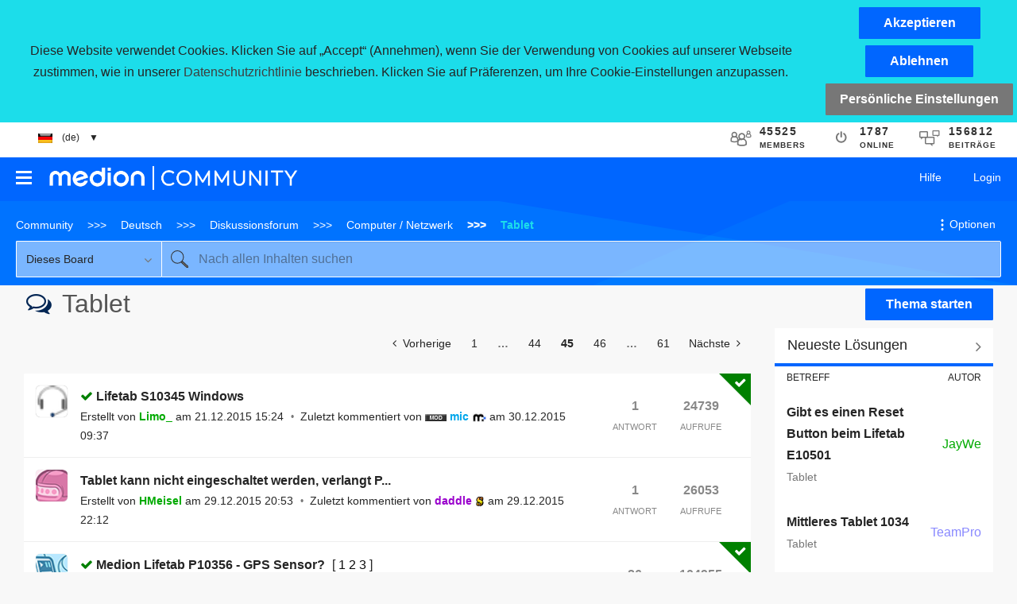

--- FILE ---
content_type: text/html;charset=UTF-8
request_url: https://community.medion.com/t5/Tablet/bd-p/203/page/45
body_size: 32026
content:
<!DOCTYPE html><html prefix="og: http://ogp.me/ns#" dir="ltr" lang="de" class="no-js">
	<head>
	
	<title>
	Tablet – Seite 45 - MEDION Community
</title>
	
	
	<script type="text/javascript">
if (top.location!= self.location) {
   top.location = self.location.href;
}
</script>

	
	<link rel="prev" href="https://community.medion.com/t5/Tablet/bd-p/203/page/44"/>
	<link rel="next" href="https://community.medion.com/t5/Tablet/bd-p/203/page/46"/>
	<meta content="Tablets" name="description"/><meta content="width=device-width, initial-scale=1.0" name="viewport"/><meta content="2025-11-26T12:19:41+01:00" itemprop="dateModified"/><meta content="text/html; charset=UTF-8" http-equiv="Content-Type"/><link href="https://community.medion.com/t5/Tablet/bd-p/203/page/45" rel="canonical"/>
	<meta content="website" property="og:type"/><meta content="https://community.medion.com/t5/Tablet/bd-p/203/page/45" property="og:url"/><meta content="Tablets" property="og:description"/><meta content="Tablet" property="og:title"/>
	
	
		<link class="lia-link-navigation hidden live-links" title="Tablet Themen" type="application/rss+xml" rel="alternate" id="link" href="/bdunq44237/rss/board?board.id=203"></link>
	
		<link class="lia-link-navigation hidden live-links" title="Alle Tablet-Beiträge" type="application/rss+xml" rel="alternate" id="link_0" href="/bdunq44237/rss/boardmessages?board.id=203"></link>
	

	
	
	    
            	<link href="/skins/2018587/c8a9e2b3bec7c2a02e96aa8ccb6e17dd/medion_responsive.css" rel="stylesheet" type="text/css"/>
            
	

	
	
	
	
	
    <link rel="icon" href="https://community.medion.com/html/@BA4430FE3EDA172C0F342C300B095ED6/assets/favicon.ico">


<script type="text/javascript" src="/t5/scripts/129B3FAC03679C8B82A528EDDD4E9DDC/lia-scripts-head-min.js"></script><script language="javascript" type="text/javascript">
<!--
window.FileAPI = { jsPath: '/html/assets/js/vendor/ng-file-upload-shim/' };
LITHIUM.PrefetchData = {"Components":{"community.widget.users-online":{"instances":[{"onlineUserCount":{"result":{"data":{"count":1787},"successful":true}}}]},"community.widget.metrics-display":{"instances":[{"metricsCall":{"result":{"data":{"count":45525},"successful":true}}},{"metricsCall":{"result":{"data":{"size":1,"list_item_type":"metric","type":"metrics","items":[{"id":"net_overall_posts","type":"metric","value":156812}]},"successful":true}}}]}},"commonResults":{}};
;(function(){
LITHIUM.TextData = {
  li: {
    common: {
      Feedback: {
        closeAriaLabel: function(d) { return "Feedback-Banner schließen"; }
      }
    },
    community: {
      UsersOnline: {
        count: function(d) { return "<span class=\"lia-vitality-value\">" + d.count + "</span><span class=\"lia-vitality-key\">online<span>"; }
      },
      MetricsDisplay: {
        "default": {
          text: function(d) { return "<span class=\"lia-vitality-value\">" + d.metric + "</span> <span class=\"lia-vitality-key\">\\\\ " + d.metricName + "</span>"; }
        },
        net_overall_posts: {
          text: function(d) { return "<span class=\"lia-vitality-value\">" + d.metric + "</span><span class=\"lia-vitality-key\">Beiträge</span>"; }
        },
        net_accepted_solutions: {
          text: function(d) { return "li.community.metrics-display.net-accepted-solutions.text"; }
        },
        completed_registrations_computed: {
          text: function(d) { return "<span class=\"lia-vitality-value\">" + d.metric + "</span><span class=\"lia-vitality-key\">members</span>"; }
        },
        net_kudos_weight: {
          text: function(d) { return "<span class=\"lia-vitality-value\">" + d.metric + "</span><span class=\"lia-vitality-key\">kudos</span>"; }
        },
        completed_registrations: {
          text: function(d) { return "<span class=\"lia-vitality-value\">" + d.metric + "</span><span class=\"lia-vitality-key\">members</span>"; }
        },
        overall_replies: {
          text: function(d) { return "<span class=\"lia-vitality-value\">" + d.metric + "</span><span class=\"lia-vitality-key\">Antworten</span>"; }
        }
      }
    }
  }
};LITHIUM.Limuirs = LITHIUM.Limuirs || {}; 
        LITHIUM.Limuirs.logLevel = "error"; 
        LITHIUM.Limuirs.getChunkURL = function(){ return "https:\u002F\u002Flimuirs-assets.lithium.com\u002Fassets\u002F"}; 
        LITHIUM.Limuirs.preloadPaths = [];;LITHIUM.release = "25.12"})();
LITHIUM.DEBUG = false;
LITHIUM.CommunityJsonObject = {
  "Validation" : {
    "image.description" : {
      "min" : 0,
      "max" : 1000,
      "isoneof" : [ ],
      "type" : "string"
    },
    "tkb.toc_maximum_heading_level" : {
      "min" : 1,
      "max" : 6,
      "isoneof" : [ ],
      "type" : "integer"
    },
    "tkb.toc_heading_list_style" : {
      "min" : 0,
      "max" : 50,
      "isoneof" : [
        "disc",
        "circle",
        "square",
        "none"
      ],
      "type" : "string"
    },
    "blog.toc_maximum_heading_level" : {
      "min" : 1,
      "max" : 6,
      "isoneof" : [ ],
      "type" : "integer"
    },
    "tkb.toc_heading_indent" : {
      "min" : 5,
      "max" : 50,
      "isoneof" : [ ],
      "type" : "integer"
    },
    "blog.toc_heading_indent" : {
      "min" : 5,
      "max" : 50,
      "isoneof" : [ ],
      "type" : "integer"
    },
    "blog.toc_heading_list_style" : {
      "min" : 0,
      "max" : 50,
      "isoneof" : [
        "disc",
        "circle",
        "square",
        "none"
      ],
      "type" : "string"
    }
  },
  "User" : {
    "settings" : {
      "imageupload.legal_file_extensions" : "*.jpg;*.JPG;*.jpeg;*.JPEG;*.gif;*.GIF;*.png;*.PNG",
      "config.enable_avatar" : true,
      "integratedprofile.show_klout_score" : true,
      "layout.sort_view_by_last_post_date" : true,
      "layout.friendly_dates_enabled" : false,
      "profileplus.allow.anonymous.scorebox" : false,
      "tkb.message_sort_default" : "topicPublishDate",
      "layout.format_pattern_date" : "dd.MM.yyyy",
      "config.require_search_before_post" : "off",
      "isUserLinked" : false,
      "integratedprofile.cta_add_topics_dismissal_timestamp" : -1,
      "layout.message_body_image_max_size" : 1920,
      "profileplus.everyone" : false,
      "integratedprofile.cta_connect_wide_dismissal_timestamp" : -1,
      "blog.toc_maximum_heading_level" : "4",
      "integratedprofile.hide_social_networks" : false,
      "blog.toc_heading_indent" : "15",
      "contest.entries_per_page_num" : 20,
      "layout.messages_per_page_linear" : 30,
      "integratedprofile.cta_manage_topics_dismissal_timestamp" : -1,
      "profile.shared_profile_test_group" : false,
      "integratedprofile.cta_personalized_feed_dismissal_timestamp" : -1,
      "integratedprofile.curated_feed_size" : 8,
      "contest.one_kudo_per_contest" : false,
      "integratedprofile.enable_social_networks" : false,
      "integratedprofile.my_interests_dismissal_timestamp" : -1,
      "profile.language" : "de",
      "layout.friendly_dates_max_age_days" : 7,
      "layout.threading_order" : "thread_descending",
      "blog.toc_heading_list_style" : "square",
      "useRecService" : false,
      "layout.module_welcome" : "Herzlich Willkommen in der <b>MEDION Community<\/b>!  <br />\r\nHier können Benutzer Ihre Erfahrungen & Kenntnisse unter sich austauschen. <br />\r\n<span style=\"font-size: 80%;color: grey;\">\r\n<a target=\"_blank\" href=\"/t5/Willkommen/Netiquette/m-p/12#U12\">Netiquette<\/a> | \r\n<a target=\"_blank\" href=\"/t5/custom/page/page-id/medion_agb\">Nutzungsbedingungen<\/a> | \r\n<a target=\"_blank\" href=\"/t5/custom/page/page-id/medion_dataprivacy\">Datenschutzerklärung<\/a> | \r\n<a target=\"_blank\" href=\"https://www.medion.com/de/service/_lightbox/impressum.php\">Impressum<\/a> \r\n<\/span><br />&nbsp;<br />",
      "imageupload.max_uploaded_images_per_upload" : 100,
      "imageupload.max_uploaded_images_per_user" : 1000,
      "integratedprofile.connect_mode" : "",
      "tkb.toc_maximum_heading_level" : "3",
      "tkb.toc_heading_list_style" : "square",
      "sharedprofile.show_hovercard_score" : true,
      "config.search_before_post_scope" : "community",
      "tkb.toc_heading_indent" : "15",
      "p13n.cta.recommendations_feed_dismissal_timestamp" : -1,
      "imageupload.max_file_size" : 3072,
      "layout.show_batch_checkboxes" : false,
      "integratedprofile.cta_connect_slim_dismissal_timestamp" : -1
    },
    "isAnonymous" : true,
    "policies" : {
      "image-upload.process-and-remove-exif-metadata" : false
    },
    "registered" : false,
    "emailRef" : "",
    "id" : -1,
    "login" : "Anonymous"
  },
  "Server" : {
    "communityPrefix" : "/bdunq44237",
    "nodeChangeTimeStamp" : 1769900403122,
    "tapestryPrefix" : "/t5",
    "deviceMode" : "DESKTOP",
    "responsiveDeviceMode" : "DESKTOP",
    "membershipChangeTimeStamp" : "0",
    "version" : "25.12",
    "branch" : "25.12-release",
    "showTextKeys" : false
  },
  "Config" : {
    "phase" : "prod",
    "integratedprofile.cta.reprompt.delay" : 2592000000,
    "profileplus.tracking" : {
      "profileplus.tracking.enable" : false,
      "profileplus.tracking.click.enable" : true,
      "profileplus.tracking.impression.enable" : true
    },
    "app.revision" : "2512231126-s6f44f032fc-b18",
    "navigation.manager.community.structure.limit" : "1000"
  },
  "Activity" : {
    "Results" : [ ]
  },
  "NodeContainer" : {
    "viewHref" : "https://community.medion.com/t5/Computer-Netzwerk/ct-p/2xx",
    "description" : "<a href=\"/t5/de201/bd-p/201\">Desktop PC / All-In-One<\/a> | \r\n<a href=\"/t5/de202/bd-p/202\">Notebook / Netbook<\/a> | \r\n<a href=\"/t5/de203/bd-p/203\">Tablet<\/a> | \r\n<a href=\"/t5/de204/bd-p/204\">Netzwerk / Speicher<\/a> | \r\n<a href=\"/t5/de205/bd-p/205\">Sonstiges<\/a>",
    "id" : "2xx",
    "shortTitle" : "Computer / Netzwerk",
    "title" : "Computer / Netzwerk",
    "nodeType" : "category"
  },
  "Page" : {
    "skins" : [
      "medion_responsive",
      "responsive_peak"
    ],
    "authUrls" : {
      "loginUrl" : "/t5/custom/page/page-id/medion_login_page?lang=de&referer=https%3A%2F%2Fcommunity.medion.com%2Ft5%2FTablet%2Fbd-p%2F203%2Fpage%2F45",
      "loginUrlNotRegistered" : "/t5/custom/page/page-id/medion_login_page?lang=de&redirectreason=notregistered&referer=https%3A%2F%2Fcommunity.medion.com%2Ft5%2FTablet%2Fbd-p%2F203%2Fpage%2F45",
      "loginUrlNotRegisteredDestTpl" : "/t5/custom/page/page-id/medion_login_page?lang=de&redirectreason=notregistered&referer=%7B%7BdestUrl%7D%7D"
    },
    "name" : "ForumPage",
    "rtl" : false,
    "object" : {
      "viewHref" : "/t5/Tablet/bd-p/203",
      "id" : "203",
      "page" : "ForumPage",
      "type" : "Board"
    }
  },
  "WebTracking" : {
    "Activities" : { },
    "path" : "Community:Community/Category:Deutsch/Category:Diskussionsforum/Category:Computer \\/ Netzwerk/Board:Tablet"
  },
  "Feedback" : {
    "targeted" : { }
  },
  "Seo" : {
    "markerEscaping" : {
      "pathElement" : {
        "prefix" : "@",
        "match" : "^[0-9][0-9]$"
      },
      "enabled" : false
    }
  },
  "TopLevelNode" : {
    "viewHref" : "https://community.medion.com/",
    "description" : "In der MEDION Community - User helfen Usern - haben die Nutzer die Möglichkeit sich gegenseitig zu helfen.",
    "id" : "bdunq44237",
    "shortTitle" : "Community",
    "title" : "MEDION Community",
    "nodeType" : "Community"
  },
  "Community" : {
    "viewHref" : "https://community.medion.com/",
    "integratedprofile.lang_code" : "en",
    "integratedprofile.country_code" : "US",
    "id" : "bdunq44237",
    "shortTitle" : "Community",
    "title" : "MEDION Community"
  },
  "CoreNode" : {
    "conversationStyle" : "forum",
    "viewHref" : "https://community.medion.com/t5/Tablet/bd-p/203",
    "settings" : { },
    "description" : "Tablets",
    "id" : "203",
    "shortTitle" : "Tablet",
    "title" : "Tablet",
    "nodeType" : "Board",
    "ancestors" : [
      {
        "viewHref" : "https://community.medion.com/t5/Computer-Netzwerk/ct-p/2xx",
        "description" : "<a href=\"/t5/de201/bd-p/201\">Desktop PC / All-In-One<\/a> | \r\n<a href=\"/t5/de202/bd-p/202\">Notebook / Netbook<\/a> | \r\n<a href=\"/t5/de203/bd-p/203\">Tablet<\/a> | \r\n<a href=\"/t5/de204/bd-p/204\">Netzwerk / Speicher<\/a> | \r\n<a href=\"/t5/de205/bd-p/205\">Sonstiges<\/a>",
        "id" : "2xx",
        "shortTitle" : "Computer / Netzwerk",
        "title" : "Computer / Netzwerk",
        "nodeType" : "category"
      },
      {
        "viewHref" : "https://community.medion.com/t5/Diskussionsforum/ct-p/bxx",
        "description" : "<ul>\r\n<li>[<a href=\"/t5/de2xx/ct-p/2xx\"><b>Computer / Netzwerk<\/b><\/a>] > \r\n<a href=\"/t5/de201/bd-p/201\">Desktop PC / All-In-One<\/a> | \r\n<a href=\"/t5/de202/bd-p/202\">Notebook / Netbook<\/a> | \r\n<a href=\"/t5/de23x/ct-p/23x\">ERAZER Gaming<\/a> | \r\n<a href=\"/t5/de203/bd-p/203\">Tablet<\/a> | \r\n<a href=\"/t5/de204/bd-p/204\">Netzwerk / Speicher<\/a> | \r\n<a href=\"/t5/de205/bd-p/205\">Sonstiges<\/a><\/li>\r\n<li>[<a href=\"/t5/de23x/ct-p/23x\"><span style=\"color: #00a6eb;\"><b>ERAZER Gaming<\/b><\/span><\/a>] > \r\n<a href=\"/t5/ERAZER/bd-p/231\"><span style=\"color: #00a6eb;\">ERAZER Gaming - PCs<\/span><\/a> |\r\n<a href=\"/t5/ERAZER/bd-p/232\"><span style=\"color: #00a6eb;\">ERAZER Gaming - NBs<\/span><\/a> |\r\n<a href=\"/t5/ERAZER/bd-p/239\"><span style=\"color: #00a6eb;\">ERAZER Gaming - Zubehör<\/span><\/a><\/li>\r\n<li>[<a href=\"/t5/de3xx/ct-p/3xx\"><b>Kommunikation<\/b><\/a>] > \r\n<a href=\"/t5/de301/bd-p/301\">Smartphone<\/a> | \r\n<a href=\"/t5/de302/bd-p/302\">Handys<\/a> | \r\n<a href=\"/t5/de303/bd-p/303\">DECT<\/a> | \r\n<a href=\"/t5/de304/bd-p/304\">Sonstiges<\/a><\/li>\r\n<li>[<a href=\"/t5/de4xx/ct-p/4xx\"><b>Navigation<\/b><\/a>] > \r\n<a href=\"/t5/de401/bd-p/401\">Navigation Hardware<\/a> | \r\n<a href=\"/t5/de402/bd-p/402\">Navigation Software<\/a><\/li>\r\n<li>[<a href=\"/t5/de5xx/ct-p/5xx\"><b>Software<\/b><\/a>] > \r\n<a href=\"/t5/de501/bd-p/501\">Betriebssysteme<\/a> | \r\n<a href=\"/t5/de502/bd-p/502\">Anwendungen<\/a> | \r\n<a href=\"/t5/de503/bd-p/503\">Recovery<\/a><\/li>\r\n<li>[<a href=\"/t5/de6xx/ct-p/6xx\"><b>Audio / Video / Foto<\/b><\/a>] > \r\n<a href=\"/t5/de601/bd-p/601\">Audio<\/a> | \r\n<a href=\"/t5/de602/bd-p/602\">Video<\/a> | \r\n<a href=\"/t5/de603/bd-p/603\">Foto<\/a> | \r\n<a href=\"/t5/de604/bd-p/604\">Sonstiges<\/a><\/li>\r\n<li>[<a href=\"/t5/de7xx/ct-p/7xx\"><b>Haus / Garten / Gesundheit / Sport<\/b><\/a>] > \r\n<a href=\"/t5/de701/bd-p/701\">Haus / Garten<\/a> | \r\n<a href=\"/t5/de702/bd-p/702\">Gesundheit / Sport<\/a> | \r\n<a href=\"/t5/de703/bd-p/703\">Smart Home<\/a><\/li>\r\n<li>[<a href=\"/t5/bxx/tkbc-p/bxx\"><span style=\"color: #8477a3;\"><b>Knowledge Bases<\/b><\/span><\/a>] > \r\n<a href=\"/t5/DEtkb-bxx/tkb-p/DEtkb-bxx\"><span style=\"color: #8477a3;\">Allgemeine technische Wissensdatenbank<\/span><\/a> | \r\n<a href=\"/t5/DEtkb-fxx/tkb-p/DEtkb-fxx\"><span style=\"color: #8477a3;\">FAQs<\/span><\/a> | \r\n<a href=\"/t5/DEtkb-bvx/tkb-p/DEtkb-bvx\"><span style=\"color: #8477a3;\">Tipps, Tricks & Tutorials (Videos)<\/span><\/a><\/li>\r\n<\/ul>",
        "id" : "bxx",
        "shortTitle" : "Diskussionsforum",
        "title" : "Diskussionsforum",
        "nodeType" : "category"
      },
      {
        "viewHref" : "https://community.medion.com/t5/Deutsch/ct-p/DE",
        "description" : "<img src=\"/html/assets/flag_de.png\"><br/ >\r\nHerzlich Willkommen in unserer globalen <b>MEDION Community<\/b> für deutschsprachige Fans.<br/ >\r\nHier werden Deine Fragen beantwortet und Du kannst zusätzlich Dein Wissen über und Deine Erfahrung mit Produkten mit anderen Communitymitgliedern teilen.",
        "id" : "DE",
        "shortTitle" : "Deutsch",
        "title" : "Deutsch",
        "nodeType" : "category"
      },
      {
        "viewHref" : "https://community.medion.com/",
        "description" : "In der MEDION Community - User helfen Usern - haben die Nutzer die Möglichkeit sich gegenseitig zu helfen.",
        "id" : "bdunq44237",
        "shortTitle" : "Community",
        "title" : "MEDION Community",
        "nodeType" : "Community"
      }
    ]
  }
};
LITHIUM.Components.RENDER_URL = "/t5/util/componentrenderpage/component-id/#{component-id}?render_behavior=raw";
LITHIUM.Components.ORIGINAL_PAGE_NAME = 'forums/ForumPage';
LITHIUM.Components.ORIGINAL_PAGE_ID = 'ForumPage';
LITHIUM.Components.ORIGINAL_PAGE_CONTEXT = '[base64]..';
LITHIUM.Css = {
  "BASE_DEFERRED_IMAGE" : "lia-deferred-image",
  "BASE_BUTTON" : "lia-button",
  "BASE_SPOILER_CONTAINER" : "lia-spoiler-container",
  "BASE_TABS_INACTIVE" : "lia-tabs-inactive",
  "BASE_TABS_ACTIVE" : "lia-tabs-active",
  "BASE_AJAX_REMOVE_HIGHLIGHT" : "lia-ajax-remove-highlight",
  "BASE_FEEDBACK_SCROLL_TO" : "lia-feedback-scroll-to",
  "BASE_FORM_FIELD_VALIDATING" : "lia-form-field-validating",
  "BASE_FORM_ERROR_TEXT" : "lia-form-error-text",
  "BASE_FEEDBACK_INLINE_ALERT" : "lia-panel-feedback-inline-alert",
  "BASE_BUTTON_OVERLAY" : "lia-button-overlay",
  "BASE_TABS_STANDARD" : "lia-tabs-standard",
  "BASE_AJAX_INDETERMINATE_LOADER_BAR" : "lia-ajax-indeterminate-loader-bar",
  "BASE_AJAX_SUCCESS_HIGHLIGHT" : "lia-ajax-success-highlight",
  "BASE_CONTENT" : "lia-content",
  "BASE_JS_HIDDEN" : "lia-js-hidden",
  "BASE_AJAX_LOADER_CONTENT_OVERLAY" : "lia-ajax-loader-content-overlay",
  "BASE_FORM_FIELD_SUCCESS" : "lia-form-field-success",
  "BASE_FORM_WARNING_TEXT" : "lia-form-warning-text",
  "BASE_FORM_FIELDSET_CONTENT_WRAPPER" : "lia-form-fieldset-content-wrapper",
  "BASE_AJAX_LOADER_OVERLAY_TYPE" : "lia-ajax-overlay-loader",
  "BASE_FORM_FIELD_ERROR" : "lia-form-field-error",
  "BASE_SPOILER_CONTENT" : "lia-spoiler-content",
  "BASE_FORM_SUBMITTING" : "lia-form-submitting",
  "BASE_EFFECT_HIGHLIGHT_START" : "lia-effect-highlight-start",
  "BASE_FORM_FIELD_ERROR_NO_FOCUS" : "lia-form-field-error-no-focus",
  "BASE_EFFECT_HIGHLIGHT_END" : "lia-effect-highlight-end",
  "BASE_SPOILER_LINK" : "lia-spoiler-link",
  "FACEBOOK_LOGOUT" : "lia-component-users-action-logout",
  "BASE_DISABLED" : "lia-link-disabled",
  "FACEBOOK_SWITCH_USER" : "lia-component-admin-action-switch-user",
  "BASE_FORM_FIELD_WARNING" : "lia-form-field-warning",
  "BASE_AJAX_LOADER_FEEDBACK" : "lia-ajax-loader-feedback",
  "BASE_AJAX_LOADER_OVERLAY" : "lia-ajax-loader-overlay",
  "BASE_LAZY_LOAD" : "lia-lazy-load"
};
(function() { if (!window.LITHIUM_SPOILER_CRITICAL_LOADED) { window.LITHIUM_SPOILER_CRITICAL_LOADED = true; window.LITHIUM_SPOILER_CRITICAL_HANDLER = function(e) { if (!window.LITHIUM_SPOILER_CRITICAL_LOADED) return; if (e.target.classList.contains('lia-spoiler-link')) { var container = e.target.closest('.lia-spoiler-container'); if (container) { var content = container.querySelector('.lia-spoiler-content'); if (content) { if (e.target.classList.contains('open')) { content.style.display = 'none'; e.target.classList.remove('open'); } else { content.style.display = 'block'; e.target.classList.add('open'); } } e.preventDefault(); return false; } } }; document.addEventListener('click', window.LITHIUM_SPOILER_CRITICAL_HANDLER, true); } })();
LITHIUM.noConflict = true;
LITHIUM.useCheckOnline = false;
LITHIUM.RenderedScripts = [
  "CookieBannerAlert.js",
  "SearchAutoCompleteToggle.js",
  "jquery.fileupload.js",
  "InformationBox.js",
  "jquery.ui.position.js",
  "Dialog.js",
  "DropDownMenu.js",
  "Cache.js",
  "jquery.effects.core.js",
  "jquery.css-data-1.0.js",
  "Auth.js",
  "json2.js",
  "jquery.scrollTo.js",
  "jquery.lithium-selector-extensions.js",
  "ElementQueries.js",
  "jquery.tmpl-1.1.1.js",
  "jquery.position-toggle-1.0.js",
  "jquery.hoverIntent-r6.js",
  "ForceLithiumJQuery.js",
  "DataHandler.js",
  "jquery.blockui.js",
  "DropDownMenuVisibilityHandler.js",
  "jquery.appear-1.1.1.js",
  "Tooltip.js",
  "Forms.js",
  "ActiveCast3.js",
  "Components.js",
  "jquery.ui.widget.js",
  "SearchForm.js",
  "jquery.ui.draggable.js",
  "limuirs-25_7-vendors~main.5ef86aa8c72fe4cbb8d6.js",
  "ElementMethods.js",
  "Text.js",
  "SpoilerToggle.js",
  "LiModernizr.js",
  "NoConflict.js",
  "DeferredImages.js",
  "MessageListActual.js",
  "PartialRenderProxy.js",
  "Throttle.js",
  "jquery.iframe-shim-1.0.js",
  "jquery.viewport-1.0.js",
  "jquery.ui.mouse.js",
  "jquery.tools.tooltip-1.2.6.js",
  "jquery.ui.resizable.js",
  "SearchFormToggle.js",
  "jquery.ajax-cache-response-1.0.js",
  "jquery.json-2.6.0.js",
  "jquery.effects.slide.js",
  "PolyfillsAll.js",
  "Video.js",
  "jquery.js",
  "AutoComplete.js",
  "Lithium.js",
  "ResizeSensor.js",
  "jquery.clone-position-1.0.js",
  "AjaxSupport.js",
  "Namespace.js",
  "jquery.ui.dialog.js",
  "prism.js",
  "jquery.autocomplete.js",
  "UserListActual.js",
  "HelpIcon.js",
  "Globals.js",
  "AjaxFeedback.js",
  "jquery.ui.core.js",
  "limuirs-25_7-main.4901f9852c8aa75754e9.js",
  "jquery.placeholder-2.0.7.js",
  "Loader.js",
  "Events.js",
  "CustomEvent.js",
  "jquery.iframe-transport.js",
  "Link.js",
  "Placeholder.js",
  "jquery.function-utils-1.0.js",
  "Sandbox.js",
  "jquery.delayToggle-1.0.js"
];// -->
</script><script type="text/javascript" src="/t5/scripts/D60EB96AE5FF670ED274F16ABB044ABD/lia-scripts-head-min.js"></script></head>
	<body class="lia-board lia-user-status-anonymous ForumPage lia-body" id="lia-body">
	
	
	<div id="324-228-2" class="ServiceNodeInfoHeader">
</div>
	
	
	
	

	<div class="lia-page">
		<center>
			
				
					
	
	<div class="MinimumWidthContainer">
		<div class="min-width-wrapper">
			<div class="min-width">		
				
						<div class="lia-content">
                            
							
							<div class="lia-cookie-banner-alert lia-component-gdprcookiebanner-widget-cookie-banner-alert">
    <div class="lia-cookie-banner-alert-text-v2">
		<div class="lia-cookie-banner-alert-text-content">
			Diese Website verwendet Cookies. Klicken Sie auf „Accept“ (Annehmen), wenn Sie der Verwendung von Cookies auf unserer Webseite zustimmen, wie in unserer <a target="_blank" href=""> Datenschutzrichtlinie</a> beschrieben. Klicken Sie auf Präferenzen, um Ihre Cookie-Einstellungen anzupassen.
		</div>
		<div class="lia-cookie-banner-alert-actions">
			<div class="lia-cookie-banner-alert-accept">
				<span class="lia-button-wrapper lia-button-wrapper-primary"><a class="lia-button lia-button-primary lia-cookie-banner-alert-accept lia-link-ticket-post-action" role="button" data-lia-action-token="iY-dAwWykEDYqu7_QOdxrndoVUlbWxK2LvTFtHdZqtA." rel="nofollow" id="link_1" href="https://community.medion.com/t5/forums/forumpage.cookiebanneralertv2.link:acceptcookieevent?t:ac=board-id/203/page/45&amp;t:cp=gdprcookiebanner/contributions/cookiebannercontributionpage"><span>Akzeptieren</span></a></span>
			</div>
			<div class="lia-cookie-banner-alert-reject">
				<span class="lia-button-wrapper lia-button-wrapper-primary"><a class="lia-button lia-button-primary lia-cookie-banner-alert-reject lia-link-ticket-post-action" role="button" data-lia-action-token="u9LFTn2lnn0GpsWtXVFfmWP-ySuX6XWRjwFzqlchB_8." rel="nofollow" id="link_2" href="https://community.medion.com/t5/forums/forumpage.cookiebanneralertv2.link_0:rejectcookieevent?t:ac=board-id/203/page/45&amp;t:cp=gdprcookiebanner/contributions/cookiebannercontributionpage"><span>Ablehnen</span></a></span>
			</div>
			<div class="lia-cookie-banner-alert-preferences">
				<span class="lia-button-wrapper lia-button-wrapper-secondary"><a class="lia-button lia-button-secondary lia-cookie-banner-alert-preferences lia-panel-dialog-trigger lia-panel-dialog-trigger-event-click lia-js-data-dialogKey-505723138" id="link_3" href="#">Persönliche Einstellungen</a></span>
			</div>
		</div>
	</div>
</div>
							
		
	<div class="lia-quilt lia-quilt-forum-page lia-quilt-layout-two-column-main-side lia-top-quilt">
	<div class="lia-quilt-row lia-quilt-row-header">
		<div class="lia-quilt-column lia-quilt-column-24 lia-quilt-column-single lia-quilt-column-common-header">
			<div class="lia-quilt-column-alley lia-quilt-column-alley-single">
	
		
			<div class="med-header-firstrow">
  <div class="med-header-language-wrapper">
  <div class="med-header-language-menu">
    <ul>
      <li><span class="med-header-selectlanguage"><img src="https://community.medion.com/html/@CDA6737AE070A56E6C513136914377E8/assets/flag_de.png">&nbsp;&nbsp;&nbsp;&nbsp;(de)&nbsp;&nbsp;&nbsp;&nbsp;▼&nbsp;&nbsp;&nbsp;&nbsp;</span>
        <ul>
           <li><a href="?profile.language=de"><img src="https://community.medion.com/html/@CDA6737AE070A56E6C513136914377E8/assets/flag_de.png" style="margin-right:20px;">Klick hier, um diese Seite auf Deutsch zu lesen</a></li>
           <li><a href="?profile.language=en"><img src="https://community.medion.com/html/@5885A99744F21CB39DBEE4C2DF6263D3/assets/flag_us-gb.png" style="margin-right:20px;">Click here to read this page in English</a></li>
           <li><a href="?profile.language=fr"><img src="https://community.medion.com/html/@4592C3D270B1619C8255100D7E66E52F/assets/flag_fr.png" style="margin-right:20px;">Cliquez ici pour lire cette page en français</a></li>
           <li><a href="?profile.language=nl"><img src="https://community.medion.com/html/@47B5F5484F0717278ACB7C6735856ED4/assets/flag_nl.png" style="margin-right:20px;">Klik hier om deze pagina in het Nederlands te lezen</a></li>
        </ul>
      </li>
    </ul>
  </div>
</div><div class="lia-quilt lia-quilt-vitality lia-quilt-layout-single-row-full lia-component-quilt-vitality">
	<div class="lia-quilt-row lia-quilt-row-main">
		<div class="lia-quilt-column lia-quilt-column-24 lia-quilt-column-single lia-quilt-column-main-content">
			<div class="lia-quilt-column-alley lia-quilt-column-alley-single">
	
		
			<li:community-metrics-display class="lia-limuirs-comp lia-component-community-widget-metrics-display"><div class="lia-vitality-component lia-community-metrics-display"><div class="lia-vitality-display lia-metrics-display lia-vitality-metrics-display-completed-registrations-computed"><span class="lia-vitality-stats"><span class="lia-vitality-value">45525</span><span class="lia-vitality-key">members</span></span></div></div></li:community-metrics-display>
		
			<li:community-users-online class="lia-limuirs-comp lia-component-community-widget-users-online"><div class="lia-vitality-component lia-community-users-online"><div class="lia-vitality-display lia-vitality-users-online" role="presentation"><span class="lia-vitality-stats"><span class="lia-vitality-value">1787</span><span class="lia-vitality-key">online<span></span></span></span></div></div></li:community-users-online>
		
			<li:community-metrics-display class="lia-limuirs-comp lia-component-community-widget-metrics-display"><div class="lia-vitality-component lia-community-metrics-display"><div class="lia-vitality-display lia-metrics-display lia-vitality-metrics-display-net-overall-posts"><span class="lia-vitality-stats"><span class="lia-vitality-value">156812</span><span class="lia-vitality-key">Beiträge</span></span></div></div></li:community-metrics-display>
		
	
	
</div>
		</div>
	</div>
</div></div>
		
			<div class="lia-quilt lia-quilt-header lia-quilt-layout-header lia-component-quilt-header">
	<div class="lia-quilt-row lia-quilt-row-main-header">
		<div class="lia-quilt-column lia-quilt-column-16 lia-quilt-column-left lia-quilt-column-header-left">
			<div class="lia-quilt-column-alley lia-quilt-column-alley-left">
	
		
			<div class="lia-slide-out-nav-menu lia-component-common-widget-slide-out-nav-menu">
    <button li-bindable="" li-common-element-hook="navMenuTriggerElement" class="lia-slide-menu-trigger lia-slide-out-nav-menu-wrapper">
        <div ng-non-bindable="" class="lia-slide-out-nav-menu-title">
            Durchsuchen
        </div>
    </button>
    <li:common-slide-menu li-bindable="" trigger-element="navMenuTriggerElement" li-direction="left" style="display:none">
        <div class="lia-quilt lia-quilt-navigation-slide-out-menu lia-quilt-layout-one-column">
	<div class="lia-quilt-row lia-quilt-row-header">
		<div class="lia-quilt-column lia-quilt-column-24 lia-quilt-column-single lia-quilt-column-common-header lia-mark-empty">
			
		</div>
	</div><div class="lia-quilt-row lia-quilt-row-main">
		<div class="lia-quilt-column lia-quilt-column-24 lia-quilt-column-single lia-quilt-column-main-content">
			<div class="lia-quilt-column-alley lia-quilt-column-alley-single">
	
		
			<li:community-navigation class="lia-component-community-widget-navigation" li-bindable="" li-instance="0" componentid="community.widget.navigation" mode="default"></li:community-navigation>
		
	
	
</div>
		</div>
	</div><div class="lia-quilt-row lia-quilt-row-footer">
		<div class="lia-quilt-column lia-quilt-column-24 lia-quilt-column-single lia-quilt-column-common-footer lia-mark-empty">
			
		</div>
	</div>
</div>
    </li:common-slide-menu>
</div>
		
			<a class="lia-link-navigation lia-nodes-community-title-text lia-component-nodes-widget-community-title" href="/"><img style="width:80%; max-width:400px; margin-bottom: 4px;" src="https://community.medion.com/html/@5DB7EAF8F1F883DE27DE38BA1E9F65F8/assets/logo_medion_community_white.png"></a>

		
	
	
</div>
		</div><div class="lia-quilt-column lia-quilt-column-08 lia-quilt-column-right lia-quilt-column-header-right">
			<div class="lia-quilt-column-alley lia-quilt-column-alley-right">
	
		<div class="lia-header-actions">
			
		
			<a class="lia-link-navigation login-link lia-authentication-link lia-component-users-action-login" rel="nofollow" id="loginPageV2" href="/t5/custom/page/page-id/medion_login_page?lang=de&amp;referer=https%3A%2F%2Fcommunity.medion.com%2Ft5%2FTablet%2Fbd-p%2F203%2Fpage%2F45">Login</a>
		
			<a class="lia-link-navigation faq-link lia-component-help-action-faq" id="faqPage" href="/t5/help/faqpage">Hilfe</a>
		
			
		
			
		
			
		
			<div id="searchFormToggle" class="lia-icon-toggle lia-search-toggle lia-component-common-widget-search-form-toggle"></div>
		
	
		</div>
	
	
</div>
		</div>
	</div><div class="lia-quilt-row lia-quilt-row-sub-header">
		<div class="lia-quilt-column lia-quilt-column-24 lia-quilt-column-single lia-quilt-column-sub-header-main">
			<div class="lia-quilt-column-alley lia-quilt-column-alley-single">
	
		
			<div aria-label="breadcrumbs" role="navigation" class="BreadCrumb crumb-line lia-breadcrumb lia-component-common-widget-breadcrumb">
	<ul role="list" id="list" class="lia-list-standard-inline">
	
		
			<li class="lia-breadcrumb-node crumb">
				<a class="lia-link-navigation crumb-community lia-breadcrumb-community lia-breadcrumb-forum" id="link_4" href="/">Community</a>
			</li>
			
				<li aria-hidden="true" class="lia-breadcrumb-seperator crumb-community lia-breadcrumb-community lia-breadcrumb-forum">
				  
          		  		<span class="separator">:</span>
          		  
				</li>
			
		
			<li class="lia-breadcrumb-node crumb">
				<a class="lia-link-navigation crumb-category lia-breadcrumb-category lia-breadcrumb-forum" id="link_5" href="/t5/Deutsch/ct-p/DE">Deutsch</a>
			</li>
			
				<li aria-hidden="true" class="lia-breadcrumb-seperator crumb-category lia-breadcrumb-category lia-breadcrumb-forum">
				  
          		  		<span class="separator">:</span>
          		  
				</li>
			
		
			<li class="lia-breadcrumb-node crumb">
				<a class="lia-link-navigation crumb-category lia-breadcrumb-category lia-breadcrumb-forum" id="link_6" href="/t5/Diskussionsforum/ct-p/bxx">Diskussionsforum</a>
			</li>
			
				<li aria-hidden="true" class="lia-breadcrumb-seperator crumb-category lia-breadcrumb-category lia-breadcrumb-forum">
				  
          		  		<span class="separator">:</span>
          		  
				</li>
			
		
			<li class="lia-breadcrumb-node crumb">
				<a class="lia-link-navigation crumb-category lia-breadcrumb-category lia-breadcrumb-forum" id="link_7" href="/t5/Computer-Netzwerk/ct-p/2xx">Computer / Netzwerk</a>
			</li>
			
				<li aria-hidden="true" class="lia-breadcrumb-seperator crumb-category lia-breadcrumb-category lia-breadcrumb-forum">
				  
          		  		<span class="separator">:</span>
          		  
				</li>
			
		
			<li class="lia-breadcrumb-node crumb final-crumb">
				<span class="lia-link-navigation crumb-board lia-breadcrumb-board lia-breadcrumb-forum lia-link-disabled" aria-disabled="true" id="link_8">Tablet</span>
			</li>
			
		
	
</ul>
</div>
		
			
    <div class="lia-menu-navigation-wrapper lia-js-hidden lia-menu-action lia-page-options lia-component-community-widget-page-options" id="actionMenuDropDown">	
	<div class="lia-menu-navigation">
		<div class="dropdown-default-item"><a title="Optionenmenü anzeigen" class="lia-js-menu-opener default-menu-option lia-js-click-menu lia-link-navigation" aria-expanded="false" role="button" aria-label="Optionen" id="dropDownLink" href="#">Optionen</a>
			<div class="dropdown-positioning">
				<div class="dropdown-positioning-static">
					
	<ul aria-label="Dropdown-Menüpositionen" role="list" id="dropdownmenuitems" class="lia-menu-dropdown-items">
		

	
	
		
			
		
			
		
			
		
			
		
			
		
			
		
			<li role="listitem"><span class="lia-link-navigation mark-new-link lia-link-disabled lia-component-forums-action-mark-new" aria-disabled="true" id="markNew">Alle als neu kennzeichnen</span></li>
		
			<li role="listitem"><span class="lia-link-navigation mark-read-link lia-link-disabled lia-component-forums-action-mark-read" aria-disabled="true" id="markRead">Alle als gelesen kennzeichnen</span></li>
		
			<li aria-hidden="true"><span class="lia-separator lia-component-common-widget-link-separator">
	<span class="lia-separator-post"></span>
	<span class="lia-separator-pre"></span>
</span></li>
		
			
		
			<li role="listitem"><span class="lia-link-navigation addBoardUserFloat lia-link-disabled lia-component-subscriptions-action-add-board-user-float" aria-disabled="true" id="addBoardUserFloat">Dieses Element nach oben floaten</span></li>
		
			
		
			<li role="listitem"><span class="lia-link-navigation addBoardUserEmailSubscription lia-link-disabled lia-component-subscriptions-action-add-board-user-email" aria-disabled="true" id="addBoardUserEmailSubscription">Abonnieren</span></li>
		
			
		
			<li role="listitem"><span class="lia-link-navigation addBoardUserBookmark lia-link-disabled lia-component-subscriptions-action-add-board-user-bookmark" aria-disabled="true" id="addBoardUserBookmark">Lesezeichen</span></li>
		
			<li aria-hidden="true"><span class="lia-separator lia-component-common-widget-link-separator">
	<span class="lia-separator-post"></span>
	<span class="lia-separator-pre"></span>
</span></li>
		
			<li role="listitem"><a class="lia-link-navigation rss-board-link lia-component-rss-action-board" id="rssBoard" href="/bdunq44237/rss/board?board.id=203">RSS-Feed abonnieren</a></li>
		
			<li aria-hidden="true"><span class="lia-separator lia-component-common-widget-link-separator">
	<span class="lia-separator-post"></span>
	<span class="lia-separator-pre"></span>
</span></li>
		
			
		
			
		
			
		
			
		
			
		
			
		
			
		
			<li role="listitem"><span class="lia-link-navigation sort-by-threaded-start-link lia-link-disabled lia-component-forums-action-thread-sort-by-thread-start" aria-disabled="true" id="sortByThreadStart">Nach Themen-Anfangsdatum sortieren</span></li>
		
			
		
			
		
			
		
			
		
			
		
			
		
			
		
			
		
			
		
			
		
			
		
			
		
			
		
			
		
			
		
			
		
			
		
			
		
			
		
			
		
			
		
			
		
			
		
			
		
			
		
			
		
			
		
			
		
			
		
			
		
			
		
			
		
	
	


	</ul>

				</div>
			</div>
		</div>
	</div>
</div>

		
			<div id="lia-searchformV32" class="SearchForm lia-search-form-wrapper lia-mode-default lia-component-common-widget-search-form">
	

	
		<div class="lia-inline-ajax-feedback">
			<div class="AjaxFeedback" id="ajaxfeedback"></div>
			
	

	

		</div>

	

	
		<div id="searchautocompletetoggle">	
	
		

	
		<div class="lia-inline-ajax-feedback">
			<div class="AjaxFeedback" id="ajaxfeedback_0"></div>
			
	

	

		</div>

	

	
			
            <form enctype="multipart/form-data" class="lia-form lia-form-inline SearchForm" action="https://community.medion.com/t5/forums/forumpage.searchformv32.form.form" method="post" id="form" name="form"><div class="t-invisible"><input value="board-id/203/page/45" name="t:ac" type="hidden"><input value="search/contributions/page" name="t:cp" type="hidden"><input value="[base64]." name="lia-form-context" type="hidden"><input value="ForumPage:board-id/203/page/45:searchformv32.form:" name="liaFormContentKey" type="hidden"><input value="5DI9GWMef1Esyz275vuiiOExwpQ=:H4sIAAAAAAAAALVSTU7CQBR+krAixkj0BrptjcpCMSbERGKCSmxcm+kwlGrbqTOvFDYexRMYL8HCnXfwAG5dubDtFKxgYgu4mrzvm3w/M+/pHcphHQ4kI4L2dMo9FLYZoM09qbeJxQ4V0+XC7e/tamqyBPEChwgbh1JAjQtLIz6hPaYh8ZlEMaxplAvm2KZmEsm0hhmBhOKpzZzOlsEw8LevR5W3zZfPEqy0oJIYc+eCuAyh2rolfaI7xLN0I8rjWfWBj7CuzJvf5osmbxRN3hacMimNwHRtKSOr0XNnv/vx+FoCGPjhMRzljhNLYHrEt9kA5T08ACCsKvREoYuqxqLl8BLO84q4UcMITcG49y/QOGs1pYyESl5p6V6qwRW086rinVmoxMZsiZud/zBUTc6gmVc4kExkJafmcYG1GM9+wfIsCkf2OP54hal5EjnG54z8h0XhjfcF7wQUs5Kz0GTjU2rOjc/llTT4Au07pDOcBQAA" name="t:formdata" type="hidden"></div>
	
	

	

	

	
		<div class="lia-inline-ajax-feedback">
			<div class="AjaxFeedback" id="feedback"></div>
			
	

	

		</div>

	

	

	

	


	
	<input value="m4yxZuLl07dYgAnrzlZg717syHkNUKWNsubjefsASYY." name="lia-action-token" type="hidden">
	
	<input value="form" id="form_UIDform" name="form_UID" type="hidden">
	<input value="" id="form_instance_keyform" name="form_instance_key" type="hidden">
	
                

                
                    
                        <span class="lia-search-granularity-wrapper">
                            <select title="Suchgranularität" class="lia-search-form-granularity search-granularity" aria-label="Suchgranularität" id="searchGranularity" name="searchGranularity"><option title="Gesamte Community" value="bdunq44237|community">Gesamte Community</option><option title="Diese Kategorie" value="2xx|category">Diese Kategorie</option><option title="Dieses Board" selected value="203|forum-board">Dieses Board</option><option title="Knowledge Base" value="tkb|tkb">Knowledge Base</option><option title="Benutzer" value="user|user">Benutzer</option><option title="Produkte" value="product|product">Produkte</option></select>
                        </span>
                    
                

                <span class="lia-search-input-wrapper">
                    <span class="lia-search-input-field">
                        <span class="lia-button-wrapper lia-button-wrapper-secondary lia-button-wrapper-searchForm-action"><input value="searchForm" name="submitContextX" type="hidden"><input class="lia-button lia-button-secondary lia-button-searchForm-action" value="Suche" id="submitContext" name="submitContext" type="submit"></span>

                        <input placeholder="Nach allen Inhalten suchen" aria-label="Suche" title="Suche" class="lia-form-type-text lia-autocomplete-input search-input lia-search-input-message" value="" id="messageSearchField_0" name="messageSearchField" type="text">
                        <input placeholder="Nach allen Inhalten suchen" aria-label="Suche" title="Suche" class="lia-form-type-text lia-autocomplete-input search-input lia-search-input-tkb-article lia-js-hidden" value="" id="messageSearchField_1" name="messageSearchField_0" type="text">
                        

	
		<input placeholder="Nach allen Inhalten suchen" ng-non-bindable="" title="Benutzernamen oder Rang eingeben" class="lia-form-type-text UserSearchField lia-search-input-user search-input lia-js-hidden lia-autocomplete-input" aria-label="Benutzernamen oder Rang eingeben" value="" id="userSearchField" name="userSearchField" type="text">
	

	


                        <input placeholder="Enter a keyword to search within the private messages" title="Suchbegriff eingeben" class="lia-form-type-text NoteSearchField lia-search-input-note search-input lia-js-hidden lia-autocomplete-input" aria-label="Suchbegriff eingeben" value="" id="noteSearchField_0" name="noteSearchField" type="text">
						<input title="Suchbegriff eingeben" class="lia-form-type-text ProductSearchField lia-search-input-product search-input lia-js-hidden lia-autocomplete-input" aria-label="Suchbegriff eingeben" value="" id="productSearchField" name="productSearchField" type="text">
                        <input class="lia-as-search-action-id" name="as-search-action-id" type="hidden">
                    </span>
                </span>
                
                    <span id="clearSearchButton" role="button" tabindex="0" title="Deaktivieren" class="lia-clear-field lia-js-hidden" aria-label="Sucheingabe löschen"></span>
                

                <span class="lia-cancel-search">abbrechen</span>

                
            
</form>
		
			<div class="search-autocomplete-toggle-link lia-js-hidden">
				<span>
					<a class="lia-link-navigation auto-complete-toggle-on lia-link-ticket-post-action lia-component-search-action-enable-auto-complete" data-lia-action-token="aKEusVu6wo7KAFhHxXsMEwYbreRWOd3cRFx8-st8DGI." rel="nofollow" id="enableAutoComplete" href="https://community.medion.com/t5/forums/forumpage.enableautocomplete:enableautocomplete?t:ac=board-id/203/page/45&amp;t:cp=action/contributions/searchactions">Vorschläge aktivieren</a>					
					<span class="HelpIcon">
	<a class="lia-link-navigation help-icon lia-tooltip-trigger" role="button" aria-label="Hilfe-Symbol" id="link_9" href="#"><span class="lia-img-icon-help lia-fa-icon lia-fa-help lia-fa" alt="Mit der automatischen Vorschlagsfunktion kannst Du Deine Suchergebnisse eingrenzen, da während der Eingabe mögliche Treffer angezeigt werden." aria-label="Hilfe-Symbol" role="img" id="display"></span></a><div role="alertdialog" class="lia-content lia-tooltip-pos-bottom-left lia-panel-tooltip-wrapper" id="link_10-tooltip-element"><div class="lia-tooltip-arrow"></div><div class="lia-panel-tooltip"><div class="content">Mit der automatischen Vorschlagsfunktion kannst Du Deine Suchergebnisse eingrenzen, da während der Eingabe mögliche Treffer angezeigt werden.</div></div></div>
</span>
				</span>
			</div>
		

	

	

	
	
	
</div>
		
	<div class="spell-check-showing-result">
		Suchergebnisse werden angezeigt für&nbsp;<span class="lia-link-navigation show-results-for-link lia-link-disabled" aria-disabled="true" id="showingResult"></span>
		

	</div>
	<div>
		
		<span class="spell-check-search-instead">
			Stattdessen suchen nach&nbsp;<a class="lia-link-navigation search-instead-for-link" rel="nofollow" id="searchInstead" href="#"></a>
		</span>

	</div>
	<div class="spell-check-do-you-mean lia-component-search-widget-spellcheck">
		Meintest du&nbsp;<a class="lia-link-navigation do-you-mean-link" rel="nofollow" id="doYouMean" href="#"></a>
	</div>

	

	

	


	
</div>
		
	
	
</div>
		</div>
	</div><div class="lia-quilt-row lia-quilt-row-feedback">
		<div class="lia-quilt-column lia-quilt-column-24 lia-quilt-column-single lia-quilt-column-feedback">
			<div class="lia-quilt-column-alley lia-quilt-column-alley-single">
	
		
			
	

	

		
			
        <li:common-feedback class="lia-limuirs-comp lia-component-common-widget-feedback-react lia-component-common-widget-page-feedback" data-lia-limuirs-comp="{&quot;mode&quot;:&quot;DEFAULT&quot;,&quot;componentId&quot;:&quot;common.widget.feedback-react&quot;,&quot;path&quot;:&quot;limuirs\u002Fcomponents\u002Fcommon\u002FFeedback&quot;,&quot;alias&quot;:&quot;common.widget.feedback-react&quot;,&quot;instance&quot;:0,&quot;fqPath&quot;:&quot;0\u002Flimuirs\u002Fcomponents\u002Fcommon\u002FFeedback&quot;}"><noscript></noscript></li:common-feedback>
        
	

	

    
		
	
	
</div>
		</div>
	</div>
</div>
		
			
		
	
	

	
		<div class="lia-page-header">
			
		
			<div class="lia-message-discussion-style-icon lia-component-common-widget-core-node-icon">
    <span class="lia-img-icon-forum-board lia-fa-icon lia-fa-forum lia-fa-board lia-fa lia-node-icon" title="Forum" alt="In diesem Message Board sind keine ungelesenen Nachrichten vorhanden." aria-label="Forum" role="img" id="imagedisplay"></span>
</div>
		
			<h1 class="PageTitle lia-component-common-widget-page-title"><span class="lia-link-navigation lia-link-disabled" aria-disabled="true" id="link_11">Tablet</span></h1>
		
			
			
		<span class="lia-button-wrapper lia-button-wrapper-primary lia-component-primary-post-button"><span class="primary-action message-post"><a class="lia-button lia-button-primary" id="link_12" href="/t5/forums/postpage/board-id/203"><span>Thema starten</span></a></span></span>
	
		
		
	
		</div>
	
	
</div>
		</div>
	</div><div class="lia-quilt-row lia-quilt-row-main">
		<div class="lia-quilt-column lia-quilt-column-18 lia-quilt-column-left lia-quilt-column-main-content">
			<div class="lia-quilt-column-alley lia-quilt-column-alley-left">
	
		
			
			<div class="lia-menu-bar lia-menu-bar-bottom lia-component-paging">
	<div class="lia-decoration-border-menu-bar">
		<div class="lia-decoration-border-menu-bar-top">
			<div> </div>
		</div>
		<div class="lia-decoration-border-menu-bar-content">
			<div>
				
				<div class="lia-menu-bar-buttons">
					
				</div>
				
					
						
		<div aria-label="Verwenden Sie den vorherigen und nächsten Link, um zwischen den Seiten zu wechseln. Verwenden Sie die Links zu den Seitenzahlen, um direkt zu einer Seite zu gelangen." role="navigation" class="lia-paging-full-wrapper lia-paging-pager" id="pager">
	

	
		<div class="lia-inline-ajax-feedback">
			<div class="AjaxFeedback" id="ajaxFeedback"></div>
			
	

	

		</div>

	

	

	

	


	
		<ul class="lia-paging-full">
			
	
		
			
					<li class="lia-paging-page-previous lia-component-previous">
						
		<a class="lia-link-navigation lia-js-data-pageNum-44 lia-custom-event" aria-label="Vorherige Seite" rel="prev" id="link_13" href="https://community.medion.com/t5/Tablet/bd-p/203/page/44">
			<span>
				
					<span aria-hidden="true" class="lia-paging-page-arrow">&#171;</span>
				
				<span class="lia-paging-page-link">Vorherige</span>
			</span>
		</a>
	
					</li>
				
		
			
					<li class="lia-component-pagesnumbered">
						<ul class="lia-paging-full-pages">
							<li class="lia-paging-page-first lia-js-data-pageNum-1">
								<a class="lia-js-data-pageNum-1 lia-link-navigation lia-custom-event" aria-label="Seite 1" id="link_14" href="https://community.medion.com/t5/Tablet/bd-p/203">1</a>
							</li><li class="lia-paging-page-ellipsis">
								<span class="lia-js-data-pageNum-2 lia-link-navigation lia-link-disabled" aria-disabled="true" id="link_15">&#133;</span>
							</li><li class="lia-paging-page-link lia-js-data-pageNum-44">
								<a class="lia-js-data-pageNum-44 lia-link-navigation lia-custom-event" aria-label="Seite 44" id="link_16" href="https://community.medion.com/t5/Tablet/bd-p/203/page/44">44</a>
							</li><li class="lia-paging-page-active lia-js-data-pageNum-45">
								<span class="lia-js-data-pageNum-45 lia-link-navigation lia-link-disabled" aria-disabled="true" aria-current="page" id="link_17">45</span>
							</li><li class="lia-paging-page-link lia-js-data-pageNum-46">
								<a class="lia-js-data-pageNum-46 lia-link-navigation lia-custom-event" aria-label="Seite 46" id="link_18" href="https://community.medion.com/t5/Tablet/bd-p/203/page/46">46</a>
							</li><li class="lia-paging-page-ellipsis">
								<span class="lia-js-data-pageNum-60 lia-link-navigation lia-link-disabled" aria-disabled="true" id="link_19">&#133;</span>
							</li><li class="lia-paging-page-last lia-js-data-pageNum-61">
								<a class="lia-js-data-pageNum-61 lia-link-navigation lia-custom-event" aria-label="Seite 61" id="link_20" href="https://community.medion.com/t5/Tablet/bd-p/203/page/61">61</a>
							</li>
						</ul>
					</li>
				
		
			
					<li class="lia-paging-page-next lia-component-next">
						
		<a class="lia-link-navigation lia-js-data-pageNum-46 lia-custom-event" aria-label="Nächste Seite" rel="next" id="link_21" href="https://community.medion.com/t5/Tablet/bd-p/203/page/46">
			<span class="lia-paging-page-link">Nächste</span>
			
				<span aria-hidden="true" class="lia-paging-page-arrow">&#187;</span>
			
		</a>
	
					</li>
				
		
	
	

		</ul>
	

	
	

	

	

	

	

	

	

    
</div>
	
					
				
				
			</div>
		</div>
		<div class="lia-decoration-border-menu-bar-bottom">
			<div> </div>
		</div>
	</div>
</div>
		
		
			
			
		
		
			
			<div id="messageList" class="MessageList lia-component-forums-widget-message-list lia-forum-message-list lia-component-message-list">
	<span id="message-listmessageList"> </span>

	

	<div class="t-data-grid thread-list" id="grid">

	

	

	<table role="presentation" class="lia-list-wide">
        <thead class="lia-table-head" id="columns"><tr><th scope="col" class="cMessageAuthorAvatarColumn lia-data-cell-secondary lia-data-cell-text t-first"><div class="lia-component-common-column-empty-cell"></div></th><th scope="col" class="cThreadInfoColumn lia-data-cell-secondary lia-data-cell-text"><div class="lia-component-common-column-empty-cell"></div></th><th scope="col" class="cRepliesCountColumn lia-data-cell-secondary lia-data-cell-text"><div class="lia-component-common-column-empty-cell"></div></th><th scope="col" class="cViewsCountColumn lia-data-cell-secondary lia-data-cell-text"><div class="lia-component-common-column-empty-cell"></div></th><th scope="col" class="triangletop lia-data-cell-secondary lia-data-cell-text"><div class="lia-component-common-column-empty-cell"></div></th></tr></thead>
        <tbody>
            <tr class="lia-list-row lia-row-odd lia-list-row-thread-solved lia-js-data-messageUid-19653 lia-js-data-messageRevision-1 t-first"><td class="cMessageAuthorAvatarColumn lia-data-cell-secondary lia-data-cell-icon"><div class="UserAvatar lia-user-avatar lia-component-messages-column-message-author-avatar">
	
			
				<a class="UserAvatar lia-link-navigation" target="_self" id="link_22" href="/t5/user/viewprofilepage/user-id/5575"><img class="lia-user-avatar-message" title="Limo_" alt="Limo_" id="display_0" src="/t5/image/serverpage/avatar-name/headset/avatar-theme/candy/avatar-collection/MEDION/avatar-display-size/message/version/2?xdesc=1.0"/>
					
				</a>
				
			
		
</div></td><td class="cThreadInfoColumn lia-data-cell-primary lia-data-cell-text"><div class="lia-component-messages-column-message-info">
    <div class="MessageSubjectCell">
	
			<div class="MessageSubject">

	

	
			<div class="MessageSubjectIcons ">
	
	<a class="lia-link-navigation verified-icon" id="link_23" href="/t5/Tablet/Lifetab-S10345-Windows/m-p/19653#M4760"><span class="lia-img-message-type-solved lia-fa-message lia-fa-type lia-fa-solved lia-fa" title="Gelöst!" alt="Gelöst!" aria-label="Gelöst!" role="img" id="display_1"></span></a>
	 
	
	
	
				
		<h2 itemprop="name" class="message-subject">
			<span class="lia-message-unread">
				
						<a class="page-link lia-link-navigation lia-custom-event" id="link_24" href="/t5/Tablet/Lifetab-S10345-Windows/td-p/19653">
							Lifetab S10345 Windows
							
						</a>
					
			</span>
		</h2>
	
			
	
	
	
	
	
</div>
		

	

	

	

	

	

	

	
			
					
				
		

	
</div>
		
</div>
    <div class="lia-info-area">
        <span class="lia-info-area-item">
            Erstellt von <b><span class="UserName lia-user-name lia-user-rank-New-Voice lia-component-common-widget-user-name">
				
		
		
			<a class="lia-link-navigation lia-page-link lia-user-name-link" style="color:#00AA00" target="_self" aria-label="Profil von Limo_ anzeigen" itemprop="url" id="link_3b233614c8e7a" href="https://community.medion.com/t5/user/viewprofilepage/user-id/5575"><span class="">Limo_</span></a>
		
		
		
		
		
		
		
		
	
			</span></b> am <span class="DateTime lia-component-common-widget-date">
    

	
		
		
		<span class="local-date">‎21.12.2015</span>
	
		
		<span class="local-time">15:24</span>
	
	

	
	
	
	
	
	
	
	
	
	
	
	
</span>
        </span>
        
            <span class="lia-dot-separator"></span>
            <span cssClass="lia-info-area-item" class="lia-info-area-item">
                Zuletzt kommentiert von <b><span class="UserName lia-user-name lia-user-rank-Moderator lia-component-common-widget-user-name">
				
		<img class="lia-user-rank-icon lia-user-rank-icon-left" title="Moderator" alt="Moderator" id="display_3b23361a07ac3" src="/i/rank_icons/moderator.gif"/>
		
			<a class="lia-link-navigation lia-page-link lia-user-name-link" style="color:#00a6eb" target="_self" aria-label="Profil von mic anzeigen" itemprop="url" id="link_3b23361a07ac3" href="https://community.medion.com/t5/user/viewprofilepage/user-id/14"><span class="">mic</span></a>
		
		
		<img class="lia-user-rank-icon lia-user-rank-icon-right" title="Moderator" alt="Moderator" id="display_0_3b23361a07ac3" src="/html/@41D881C4140816864A5765A54A6E0D3C/rank_icons/medion_m.png"/>
		
		
		
		
		
	
			</span></b> am <span class="DateTime lia-component-common-widget-date">
    

	
		
		
		<span class="local-date">‎30.12.2015</span>
	
		
		<span class="local-time">09:37</span>
	
	

	
	
	
	
	
	
	
	
	
	
	
	
</span>
            </span>
        
        
    </div>
    
    <div class="lia-stats-area">
        <span class="lia-stats-area-item">
            <span class="lia-message-stats-count">1</span><span class="lia-message-stats-label"> Antwort</span>
        </span>
        <span class="lia-dot-separator"></span>
        <span class="lia-stats-area-item">
            <span class="lia-message-stats-count">24739</span>
            <span class="lia-message-stats-label">
                Aufrufe
            </span>
        </span>
    </div>
</div></td><td class="cRepliesCountColumn lia-data-cell-secondary lia-data-cell-integer"><div class="lia-component-messages-column-message-replies-count">
    
            
        <span class="lia-message-stats-count">1</span> Antwort
    
        
    
</div></td><td class="cViewsCountColumn lia-data-cell-secondary lia-data-cell-integer"><div class="lia-component-messages-column-message-views-count">
    <span class="lia-message-stats-count">24739</span>
    Aufrufe
</div></td><td class="triangletop lia-data-cell-secondary lia-data-cell-icon"><div class="lia-component-common-column-empty-cell"></div></td></tr><tr class="lia-list-row lia-row-even lia-js-data-messageUid-20216 lia-js-data-messageRevision-1"><td class="cMessageAuthorAvatarColumn lia-data-cell-secondary lia-data-cell-icon"><div class="UserAvatar lia-user-avatar lia-component-messages-column-message-author-avatar">
	
			
				<a class="UserAvatar lia-link-navigation" target="_self" id="link_25" href="/t5/user/viewprofilepage/user-id/5738"><img class="lia-user-avatar-message" title="HMeisel" alt="HMeisel" id="display_2" src="/t5/image/serverpage/avatar-name/robowars/avatar-theme/candy/avatar-collection/robots/avatar-display-size/message/version/2?xdesc=1.0"/>
					
				</a>
				
			
		
</div></td><td class="cThreadInfoColumn lia-data-cell-primary lia-data-cell-text"><div class="lia-component-messages-column-message-info">
    <div class="MessageSubjectCell">
	
			<div class="MessageSubject">

	

	
			<div class="MessageSubjectIcons ">
	
	
	 
	
	
	
				
		<h2 itemprop="name" class="message-subject">
			<span class="lia-message-unread">
				
						<a class="page-link lia-link-navigation lia-custom-event" id="link_26" href="/t5/Tablet/Tablet-kann-nicht-eingeschaltet-werden-verlangt-Passwort/td-p/20216">
							Tablet kann nicht eingeschaltet werden, verlangt P...
							
						</a>
					
			</span>
		</h2>
	
			
	
	
	
	
	
</div>
		

	

	

	

	

	

	

	
			
					
				
		

	
</div>
		
</div>
    <div class="lia-info-area">
        <span class="lia-info-area-item">
            Erstellt von <b><span class="UserName lia-user-name lia-user-rank-Beginner lia-component-common-widget-user-name">
				
		
		
			<a class="lia-link-navigation lia-page-link lia-user-name-link" style="color:#00AA00" target="_self" aria-label="Profil von HMeisel anzeigen" itemprop="url" id="link_3b233622b6f0a" href="https://community.medion.com/t5/user/viewprofilepage/user-id/5738"><span class="">HMeisel</span></a>
		
		
		
		
		
		
		
		
	
			</span></b> am <span class="DateTime lia-component-common-widget-date">
    

	
		
		
		<span class="local-date">‎29.12.2015</span>
	
		
		<span class="local-time">20:53</span>
	
	

	
	
	
	
	
	
	
	
	
	
	
	
</span>
        </span>
        
            <span class="lia-dot-separator"></span>
            <span cssClass="lia-info-area-item" class="lia-info-area-item">
                Zuletzt kommentiert von <b><span class="UserName lia-user-name lia-user-rank-Superuser lia-component-common-widget-user-name">
				
		
		
			<a class="lia-link-navigation lia-page-link lia-user-name-link" style="color:#9900CC" target="_self" aria-label="Profil von daddle anzeigen" itemprop="url" id="link_3b23362734b38" href="https://community.medion.com/t5/user/viewprofilepage/user-id/1196"><span class="login-bold">daddle</span></a>
		
		
		<img class="lia-user-rank-icon lia-user-rank-icon-right" title="Superuser" alt="Superuser" id="display_0_3b23362734b38" src="/html/@0411C572F2B8CF6E046291D0A84AAA20/rank_icons/medion_superuser_12.png"/>
		
		
		
		
		
	
			</span></b> am <span class="DateTime lia-component-common-widget-date">
    

	
		
		
		<span class="local-date">‎29.12.2015</span>
	
		
		<span class="local-time">22:12</span>
	
	

	
	
	
	
	
	
	
	
	
	
	
	
</span>
            </span>
        
        
    </div>
    
    <div class="lia-stats-area">
        <span class="lia-stats-area-item">
            <span class="lia-message-stats-count">1</span><span class="lia-message-stats-label"> Antwort</span>
        </span>
        <span class="lia-dot-separator"></span>
        <span class="lia-stats-area-item">
            <span class="lia-message-stats-count">26053</span>
            <span class="lia-message-stats-label">
                Aufrufe
            </span>
        </span>
    </div>
</div></td><td class="cRepliesCountColumn lia-data-cell-secondary lia-data-cell-integer"><div class="lia-component-messages-column-message-replies-count">
    
            
        <span class="lia-message-stats-count">1</span> Antwort
    
        
    
</div></td><td class="cViewsCountColumn lia-data-cell-secondary lia-data-cell-integer"><div class="lia-component-messages-column-message-views-count">
    <span class="lia-message-stats-count">26053</span>
    Aufrufe
</div></td><td class="triangletop lia-data-cell-secondary lia-data-cell-icon"><div class="lia-component-common-column-empty-cell"></div></td></tr><tr class="lia-list-row lia-row-odd lia-list-row-thread-solved lia-js-data-messageUid-18394 lia-js-data-messageRevision-1"><td class="cMessageAuthorAvatarColumn lia-data-cell-secondary lia-data-cell-icon"><div class="UserAvatar lia-user-avatar lia-component-messages-column-message-author-avatar">
	
			
				<a class="UserAvatar lia-link-navigation" target="_self" id="link_27" href="/t5/user/viewprofilepage/user-id/5276"><img class="lia-user-avatar-message" title="langweilig" alt="langweilig" id="display_3" src="/t5/image/serverpage/avatar-name/mp3/avatar-theme/candy/avatar-collection/tech/avatar-display-size/message/version/2?xdesc=1.0"/>
					
				</a>
				
			
		
</div></td><td class="cThreadInfoColumn lia-data-cell-primary lia-data-cell-text"><div class="lia-component-messages-column-message-info">
    <div class="MessageSubjectCell">
	
			<div class="MessageSubject">

	

	
			<div class="MessageSubjectIcons ">
	
	<a class="lia-link-navigation verified-icon" id="link_28" href="/t5/Tablet/Medion-Lifetab-P10356-GPS-Sensor/m-p/18394#M4422"><span class="lia-img-message-type-solved lia-fa-message lia-fa-type lia-fa-solved lia-fa" title="Gelöst!" alt="Gelöst!" aria-label="Gelöst!" role="img" id="display_4"></span></a>
	 
	
	
	
				
		<h2 itemprop="name" class="message-subject">
			<span class="lia-message-unread">
				
						<a class="page-link lia-link-navigation lia-custom-event" id="link_29" href="/t5/Tablet/Medion-Lifetab-P10356-GPS-Sensor/td-p/18394">
							Medion Lifetab P10356 - GPS Sensor?
							
						</a>
					
			</span>
		</h2>
	
			
	
	
	
	
	
</div>
		

	

	

	

	
		<ul role="list" id="list_1" class="lia-list-standard-inline">
	
			<li>[</li>
			
				<li><a class="lia-link-navigation" id="link_30" href="/t5/Tablet/Medion-Lifetab-P10356-GPS-Sensor/td-p/18394">1</a></li>
			
				<li><a class="lia-link-navigation" id="link_31" href="/t5/Tablet/Medion-Lifetab-P10356-GPS-Sensor/td-p/18394/page/2">2</a></li>
			
				<li><a class="lia-link-navigation" id="link_32" href="/t5/Tablet/Medion-Lifetab-P10356-GPS-Sensor/td-p/18394/page/3">3</a></li>
			
			<li>]</li>
		
</ul>
	

	

	

	
			
					
				
		

	
</div>
		
</div>
    <div class="lia-info-area">
        <span class="lia-info-area-item">
            Erstellt von <b><span class="UserName lia-user-name lia-user-rank-Apprentice lia-component-common-widget-user-name">
				
		
		
			<a class="lia-link-navigation lia-page-link lia-user-name-link" style="color:#8888FF" target="_self" aria-label="Profil von langweilig anzeigen" itemprop="url" id="link_3b233631007fc" href="https://community.medion.com/t5/user/viewprofilepage/user-id/5276"><span class="">langweilig</span></a>
		
		
		
		
		
		
		
		
	
			</span></b> am <span class="DateTime lia-component-common-widget-date">
    

	
		
		
		<span class="local-date">‎07.12.2015</span>
	
		
		<span class="local-time">13:34</span>
	
	

	
	
	
	
	
	
	
	
	
	
	
	
</span>
        </span>
        
            <span class="lia-dot-separator"></span>
            <span cssClass="lia-info-area-item" class="lia-info-area-item">
                Zuletzt kommentiert von <b><span class="UserName lia-user-name lia-user-rank-Superuser lia-component-common-widget-user-name">
				
		
		
			<a class="lia-link-navigation lia-page-link lia-user-name-link" style="color:#9900CC" target="_self" aria-label="Profil von daddle anzeigen" itemprop="url" id="link_3b233635416eb" href="https://community.medion.com/t5/user/viewprofilepage/user-id/1196"><span class="login-bold">daddle</span></a>
		
		
		<img class="lia-user-rank-icon lia-user-rank-icon-right" title="Superuser" alt="Superuser" id="display_0_3b233635416eb" src="/html/@0411C572F2B8CF6E046291D0A84AAA20/rank_icons/medion_superuser_12.png"/>
		
		
		
		
		
	
			</span></b> am <span class="DateTime lia-component-common-widget-date">
    

	
		
		
		<span class="local-date">‎29.12.2015</span>
	
		
		<span class="local-time">11:16</span>
	
	

	
	
	
	
	
	
	
	
	
	
	
	
</span>
            </span>
        
        
    </div>
    
    <div class="lia-stats-area">
        <span class="lia-stats-area-item">
            <span class="lia-message-stats-count">26</span><span class="lia-message-stats-label"> Antworten</span>
        </span>
        <span class="lia-dot-separator"></span>
        <span class="lia-stats-area-item">
            <span class="lia-message-stats-count">104955</span>
            <span class="lia-message-stats-label">
                Aufrufe
            </span>
        </span>
    </div>
</div></td><td class="cRepliesCountColumn lia-data-cell-secondary lia-data-cell-integer"><div class="lia-component-messages-column-message-replies-count">
    
            
        <span class="lia-message-stats-count">26</span> Antworten
    
        
    
</div></td><td class="cViewsCountColumn lia-data-cell-secondary lia-data-cell-integer"><div class="lia-component-messages-column-message-views-count">
    <span class="lia-message-stats-count">104955</span>
    Aufrufe
</div></td><td class="triangletop lia-data-cell-secondary lia-data-cell-icon"><div class="lia-component-common-column-empty-cell"></div></td></tr><tr class="lia-list-row lia-row-even lia-list-row-thread-solved lia-js-data-messageUid-20014 lia-js-data-messageRevision-1"><td class="cMessageAuthorAvatarColumn lia-data-cell-secondary lia-data-cell-icon"><div class="UserAvatar lia-user-avatar lia-component-messages-column-message-author-avatar">
	
			
				<a class="UserAvatar lia-link-navigation" target="_self" id="link_33" href="/t5/user/viewprofilepage/user-id/5682"><img class="lia-user-avatar-message" title="Kloppi" alt="Kloppi" id="display_5" src="/t5/image/serverpage/avatar-name/doll/avatar-theme/candy/avatar-collection/toys/avatar-display-size/message/version/2?xdesc=1.0"/>
					
				</a>
				
			
		
</div></td><td class="cThreadInfoColumn lia-data-cell-primary lia-data-cell-text"><div class="lia-component-messages-column-message-info">
    <div class="MessageSubjectCell">
	
			<div class="MessageSubject">

	

	
			<div class="MessageSubjectIcons ">
	
	<a class="lia-link-navigation verified-icon" id="link_34" href="/t5/Tablet/Wo-kann-ich-das-Handbuch-zum-Tablet-MD-99751-downloaden/m-p/20014#M4791"><span class="lia-img-message-type-solved lia-fa-message lia-fa-type lia-fa-solved lia-fa" title="Gelöst!" alt="Gelöst!" aria-label="Gelöst!" role="img" id="display_6"></span></a>
	 
	
	
	
				
		<h2 itemprop="name" class="message-subject">
			<span class="lia-message-unread">
				
						<a class="page-link lia-link-navigation lia-custom-event" id="link_35" href="/t5/Tablet/Wo-kann-ich-das-Handbuch-zum-Tablet-MD-99751-downloaden/td-p/20014">
							Wo kann ich das Handbuch zum Tablet MD 99751 downl...
							
						</a>
					
			</span>
		</h2>
	
			
	
	
	
	
	
</div>
		

	

	

	

	

	

	

	
			
					
				
		

	
</div>
		
</div>
    <div class="lia-info-area">
        <span class="lia-info-area-item">
            Erstellt von <b><span class="UserName lia-user-name lia-user-rank-Beginner lia-component-common-widget-user-name">
				
		
		
			<a class="lia-link-navigation lia-page-link lia-user-name-link" style="color:#00AA00" target="_self" aria-label="Profil von Kloppi anzeigen" itemprop="url" id="link_3b23363e96928" href="https://community.medion.com/t5/user/viewprofilepage/user-id/5682"><span class="">Kloppi</span></a>
		
		
		
		
		
		
		
		
	
			</span></b> am <span class="DateTime lia-component-common-widget-date">
    

	
		
		
		<span class="local-date">‎27.12.2015</span>
	
		
		<span class="local-time">21:22</span>
	
	

	
	
	
	
	
	
	
	
	
	
	
	
</span>
        </span>
        
            <span class="lia-dot-separator"></span>
            <span cssClass="lia-info-area-item" class="lia-info-area-item">
                Zuletzt kommentiert von <b><span class="UserName lia-user-name lia-user-rank-Beginner lia-component-common-widget-user-name">
				
		
		
			<a class="lia-link-navigation lia-page-link lia-user-name-link" style="color:#00AA00" target="_self" aria-label="Profil von Kloppi anzeigen" itemprop="url" id="link_3b233642db223" href="https://community.medion.com/t5/user/viewprofilepage/user-id/5682"><span class="">Kloppi</span></a>
		
		
		
		
		
		
		
		
	
			</span></b> am <span class="DateTime lia-component-common-widget-date">
    

	
		
		
		<span class="local-date">‎28.12.2015</span>
	
		
		<span class="local-time">19:16</span>
	
	

	
	
	
	
	
	
	
	
	
	
	
	
</span>
            </span>
        
        
    </div>
    
    <div class="lia-stats-area">
        <span class="lia-stats-area-item">
            <span class="lia-message-stats-count">3</span><span class="lia-message-stats-label"> Antworten</span>
        </span>
        <span class="lia-dot-separator"></span>
        <span class="lia-stats-area-item">
            <span class="lia-message-stats-count">40568</span>
            <span class="lia-message-stats-label">
                Aufrufe
            </span>
        </span>
    </div>
</div></td><td class="cRepliesCountColumn lia-data-cell-secondary lia-data-cell-integer"><div class="lia-component-messages-column-message-replies-count">
    
            
        <span class="lia-message-stats-count">3</span> Antworten
    
        
    
</div></td><td class="cViewsCountColumn lia-data-cell-secondary lia-data-cell-integer"><div class="lia-component-messages-column-message-views-count">
    <span class="lia-message-stats-count">40568</span>
    Aufrufe
</div></td><td class="triangletop lia-data-cell-secondary lia-data-cell-icon"><div class="lia-component-common-column-empty-cell"></div></td></tr><tr class="lia-list-row lia-row-odd lia-js-data-messageUid-20003 lia-js-data-messageRevision-1"><td class="cMessageAuthorAvatarColumn lia-data-cell-secondary lia-data-cell-icon"><div class="UserAvatar lia-user-avatar lia-component-messages-column-message-author-avatar">
	
			
				<a class="UserAvatar lia-link-navigation" target="_self" id="link_36" href="/t5/user/viewprofilepage/user-id/5369"><img class="lia-user-avatar-message" title="Archade" alt="Archade" id="display_7" src="/t5/image/serverpage/avatar-name/aio/avatar-theme/candy/avatar-collection/MEDION/avatar-display-size/message/version/2?xdesc=1.0"/>
					
				</a>
				
			
		
</div></td><td class="cThreadInfoColumn lia-data-cell-primary lia-data-cell-text"><div class="lia-component-messages-column-message-info">
    <div class="MessageSubjectCell">
	
			<div class="MessageSubject">

	

	
			<div class="MessageSubjectIcons ">
	
	
	 
	
	
	
				
		<h2 itemprop="name" class="message-subject">
			<span class="lia-message-unread">
				
						<a class="page-link lia-link-navigation lia-custom-event" id="link_37" href="/t5/Tablet/Lifetab-P10356/td-p/20003">
							Lifetab P10356
							
						</a>
					
			</span>
		</h2>
	
			
	
	
	
	
	
</div>
		

	

	

	

	

	

	

	
			
					
				
		

	
</div>
		
</div>
    <div class="lia-info-area">
        <span class="lia-info-area-item">
            Erstellt von <b><span class="UserName lia-user-name lia-user-rank-Trainee lia-component-common-widget-user-name">
				
		
		
			<a class="lia-link-navigation lia-page-link lia-user-name-link" style="color:#00AA00" target="_self" aria-label="Profil von Archade anzeigen" itemprop="url" id="link_3b23364b6a9e4" href="https://community.medion.com/t5/user/viewprofilepage/user-id/5369"><span class="">Archade</span></a>
		
		
		
		
		
		
		
		
	
			</span></b> am <span class="DateTime lia-component-common-widget-date">
    

	
		
		
		<span class="local-date">‎27.12.2015</span>
	
		
		<span class="local-time">19:02</span>
	
	

	
	
	
	
	
	
	
	
	
	
	
	
</span>
        </span>
        
            <span class="lia-dot-separator"></span>
            <span cssClass="lia-info-area-item" class="lia-info-area-item">
                Zuletzt kommentiert von <b><span class="UserName lia-user-name lia-user-rank-New-Voice lia-component-common-widget-user-name">
				
		
		
			<a class="lia-link-navigation lia-page-link lia-user-name-link" style="color:#00AA00" target="_self" aria-label="Profil von lehrling2 anzeigen" itemprop="url" id="link_3b2336519fc65" href="https://community.medion.com/t5/user/viewprofilepage/user-id/5604"><span class="">lehrling2</span></a>
		
		
		
		
		
		
		
		
	
			</span></b> am <span class="DateTime lia-component-common-widget-date">
    

	
		
		
		<span class="local-date">‎28.12.2015</span>
	
		
		<span class="local-time">18:48</span>
	
	

	
	
	
	
	
	
	
	
	
	
	
	
</span>
            </span>
        
        
    </div>
    
    <div class="lia-stats-area">
        <span class="lia-stats-area-item">
            <span class="lia-message-stats-count">2</span><span class="lia-message-stats-label"> Antworten</span>
        </span>
        <span class="lia-dot-separator"></span>
        <span class="lia-stats-area-item">
            <span class="lia-message-stats-count">31888</span>
            <span class="lia-message-stats-label">
                Aufrufe
            </span>
        </span>
    </div>
</div></td><td class="cRepliesCountColumn lia-data-cell-secondary lia-data-cell-integer"><div class="lia-component-messages-column-message-replies-count">
    
            
        <span class="lia-message-stats-count">2</span> Antworten
    
        
    
</div></td><td class="cViewsCountColumn lia-data-cell-secondary lia-data-cell-integer"><div class="lia-component-messages-column-message-views-count">
    <span class="lia-message-stats-count">31888</span>
    Aufrufe
</div></td><td class="triangletop lia-data-cell-secondary lia-data-cell-icon"><div class="lia-component-common-column-empty-cell"></div></td></tr><tr class="lia-list-row lia-row-even lia-js-data-messageUid-14885 lia-js-data-messageRevision-1"><td class="cMessageAuthorAvatarColumn lia-data-cell-secondary lia-data-cell-icon"><div class="UserAvatar lia-user-avatar lia-component-messages-column-message-author-avatar">
	
			
				<a class="UserAvatar lia-link-navigation" target="_self" id="link_38" href="/t5/user/viewprofilepage/user-id/4471"><img class="lia-user-avatar-message" title="Kuripa1324" alt="Kuripa1324" id="display_8" src="/t5/image/serverpage/avatar-name/robotoy/avatar-theme/candy/avatar-collection/robots/avatar-display-size/message/version/2?xdesc=1.0"/>
					
				</a>
				
			
		
</div></td><td class="cThreadInfoColumn lia-data-cell-primary lia-data-cell-text"><div class="lia-component-messages-column-message-info">
    <div class="MessageSubjectCell">
	
			<div class="MessageSubject">

	

	
			<div class="MessageSubjectIcons ">
	
	
	 
	
	
	
				
		<h2 itemprop="name" class="message-subject">
			<span class="lia-message-unread">
				
						<a class="page-link lia-link-navigation lia-custom-event" id="link_39" href="/t5/Tablet/Lifetab-S8312-startet-nach-update-nicht-mehr/td-p/14885">
							Lifetab S8312 startet nach update nicht mehr
							
						</a>
					
			</span>
		</h2>
	
			
	
	
	
	
	
</div>
		

	

	

	

	

	

	

	
			
					
				
		

	
</div>
		
</div>
    <div class="lia-info-area">
        <span class="lia-info-area-item">
            Erstellt von <b><span class="UserName lia-user-name lia-user-rank-Beginner lia-component-common-widget-user-name">
				
		
		
			<a class="lia-link-navigation lia-page-link lia-user-name-link" style="color:#00AA00" target="_self" aria-label="Profil von Kuripa1324 anzeigen" itemprop="url" id="link_3b23365a895cd" href="https://community.medion.com/t5/user/viewprofilepage/user-id/4471"><span class="">Kuripa1324</span></a>
		
		
		
		
		
		
		
		
	
			</span></b> am <span class="DateTime lia-component-common-widget-date">
    

	
		
		
		<span class="local-date">‎06.10.2015</span>
	
		
		<span class="local-time">15:52</span>
	
	

	
	
	
	
	
	
	
	
	
	
	
	
</span>
        </span>
        
            <span class="lia-dot-separator"></span>
            <span cssClass="lia-info-area-item" class="lia-info-area-item">
                Zuletzt kommentiert von <b><span class="UserName lia-user-name lia-user-rank-Beginner lia-component-common-widget-user-name">
				
		
		
			<a class="lia-link-navigation lia-page-link lia-user-name-link" style="color:#00AA00" target="_self" aria-label="Profil von Kuripa1324 anzeigen" itemprop="url" id="link_3b23365eeb54a" href="https://community.medion.com/t5/user/viewprofilepage/user-id/4471"><span class="">Kuripa1324</span></a>
		
		
		
		
		
		
		
		
	
			</span></b> am <span class="DateTime lia-component-common-widget-date">
    

	
		
		
		<span class="local-date">‎27.12.2015</span>
	
		
		<span class="local-time">18:07</span>
	
	

	
	
	
	
	
	
	
	
	
	
	
	
</span>
            </span>
        
        
    </div>
    
    <div class="lia-stats-area">
        <span class="lia-stats-area-item">
            <span class="lia-message-stats-count">9</span><span class="lia-message-stats-label"> Antworten</span>
        </span>
        <span class="lia-dot-separator"></span>
        <span class="lia-stats-area-item">
            <span class="lia-message-stats-count">133710</span>
            <span class="lia-message-stats-label">
                Aufrufe
            </span>
        </span>
    </div>
</div></td><td class="cRepliesCountColumn lia-data-cell-secondary lia-data-cell-integer"><div class="lia-component-messages-column-message-replies-count">
    
            
        <span class="lia-message-stats-count">9</span> Antworten
    
        
    
</div></td><td class="cViewsCountColumn lia-data-cell-secondary lia-data-cell-integer"><div class="lia-component-messages-column-message-views-count">
    <span class="lia-message-stats-count">133710</span>
    Aufrufe
</div></td><td class="triangletop lia-data-cell-secondary lia-data-cell-icon"><div class="lia-component-common-column-empty-cell"></div></td></tr><tr class="lia-list-row lia-row-odd lia-js-data-messageUid-19927 lia-js-data-messageRevision-1"><td class="cMessageAuthorAvatarColumn lia-data-cell-secondary lia-data-cell-icon"><div class="UserAvatar lia-user-avatar lia-component-messages-column-message-author-avatar">
	
			
				<a class="UserAvatar lia-link-navigation" target="_self" id="link_40" href="/t5/user/viewprofilepage/user-id/5654"><img class="lia-user-avatar-message" title="fieseline" alt="fieseline" id="display_9" src="/t5/image/serverpage/avatar-name/mummy/avatar-theme/candy/avatar-collection/monsters/avatar-display-size/message/version/2?xdesc=1.0"/>
					
				</a>
				
			
		
</div></td><td class="cThreadInfoColumn lia-data-cell-primary lia-data-cell-text"><div class="lia-component-messages-column-message-info">
    <div class="MessageSubjectCell">
	
			<div class="MessageSubject">

	

	
			<div class="MessageSubjectIcons ">
	
	
	 
	
	
	
				
		<h2 itemprop="name" class="message-subject">
			<span class="lia-message-unread">
				
						<a class="page-link lia-link-navigation lia-custom-event" id="link_41" href="/t5/Tablet/Wlan-Abbr%C3%BCche/td-p/19927">
							Wlan Abbrüche
							
						</a>
					
			</span>
		</h2>
	
			
	
	
	
	
	
</div>
		

	

	

	

	

	

	

	
			
					
				
		

	
</div>
		
</div>
    <div class="lia-info-area">
        <span class="lia-info-area-item">
            Erstellt von <b><span class="UserName lia-user-name lia-user-rank-Beginner lia-component-common-widget-user-name">
				
		
		
			<a class="lia-link-navigation lia-page-link lia-user-name-link" style="color:#00AA00" target="_self" aria-label="Profil von fieseline anzeigen" itemprop="url" id="link_3b2336681651c" href="https://community.medion.com/t5/user/viewprofilepage/user-id/5654"><span class="">fieseline</span></a>
		
		
		
		
		
		
		
		
	
			</span></b> am <span class="DateTime lia-component-common-widget-date">
    

	
		
		
		<span class="local-date">‎26.12.2015</span>
	
		
		<span class="local-time">13:57</span>
	
	

	
	
	
	
	
	
	
	
	
	
	
	
</span>
        </span>
        
            <span class="lia-dot-separator"></span>
            <span cssClass="lia-info-area-item" class="lia-info-area-item">
                Zuletzt kommentiert von <b><span class="UserName lia-user-name lia-user-rank-Beginner lia-component-common-widget-user-name">
				
		
		
			<a class="lia-link-navigation lia-page-link lia-user-name-link" style="color:#00AA00" target="_self" aria-label="Profil von fieseline anzeigen" itemprop="url" id="link_3b23366c54980" href="https://community.medion.com/t5/user/viewprofilepage/user-id/5654"><span class="">fieseline</span></a>
		
		
		
		
		
		
		
		
	
			</span></b> am <span class="DateTime lia-component-common-widget-date">
    

	
		
		
		<span class="local-date">‎27.12.2015</span>
	
		
		<span class="local-time">13:28</span>
	
	

	
	
	
	
	
	
	
	
	
	
	
	
</span>
            </span>
        
        
    </div>
    
    <div class="lia-stats-area">
        <span class="lia-stats-area-item">
            <span class="lia-message-stats-count">2</span><span class="lia-message-stats-label"> Antworten</span>
        </span>
        <span class="lia-dot-separator"></span>
        <span class="lia-stats-area-item">
            <span class="lia-message-stats-count">37795</span>
            <span class="lia-message-stats-label">
                Aufrufe
            </span>
        </span>
    </div>
</div></td><td class="cRepliesCountColumn lia-data-cell-secondary lia-data-cell-integer"><div class="lia-component-messages-column-message-replies-count">
    
            
        <span class="lia-message-stats-count">2</span> Antworten
    
        
    
</div></td><td class="cViewsCountColumn lia-data-cell-secondary lia-data-cell-integer"><div class="lia-component-messages-column-message-views-count">
    <span class="lia-message-stats-count">37795</span>
    Aufrufe
</div></td><td class="triangletop lia-data-cell-secondary lia-data-cell-icon"><div class="lia-component-common-column-empty-cell"></div></td></tr><tr class="lia-list-row lia-row-even lia-js-data-messageUid-19929 lia-js-data-messageRevision-2"><td class="cMessageAuthorAvatarColumn lia-data-cell-secondary lia-data-cell-icon"><div class="UserAvatar lia-user-avatar lia-component-messages-column-message-author-avatar">
	
			
				<a class="UserAvatar lia-link-navigation" target="_self" id="link_42" href="/t5/user/viewprofilepage/user-id/5655"><img class="lia-user-avatar-message" title="Fralle" alt="Fralle" id="display_10" src="/t5/image/serverpage/avatar-name/laptop/avatar-theme/candy/avatar-collection/tech/avatar-display-size/message/version/2?xdesc=1.0"/>
					
				</a>
				
			
		
</div></td><td class="cThreadInfoColumn lia-data-cell-primary lia-data-cell-text"><div class="lia-component-messages-column-message-info">
    <div class="MessageSubjectCell">
	
			<div class="MessageSubject">

	

	
			<div class="MessageSubjectIcons ">
	
	
	 
	
	
	
				
		<h2 itemprop="name" class="message-subject">
			<span class="lia-message-unread">
				
						<a class="page-link lia-link-navigation lia-custom-event" id="link_43" href="/t5/Tablet/Bluethooth-keine-Kommunikation-S10346/td-p/19929">
							Bluethooth keine Kommunikation S10346
							
						</a>
					
			</span>
		</h2>
	
			
	
	
	
	
	
</div>
		

	

	

	

	

	

	

	
			
					
				
		

	
</div>
		
</div>
    <div class="lia-info-area">
        <span class="lia-info-area-item">
            Erstellt von <b><span class="UserName lia-user-name lia-user-rank-Beginner lia-component-common-widget-user-name">
				
		
		
			<a class="lia-link-navigation lia-page-link lia-user-name-link" style="color:#00AA00" target="_self" aria-label="Profil von Fralle anzeigen" itemprop="url" id="link_3b2336750499d" href="https://community.medion.com/t5/user/viewprofilepage/user-id/5655"><span class="">Fralle</span></a>
		
		
		
		
		
		
		
		
	
			</span></b> am <span class="DateTime lia-component-common-widget-date">
    

	
		
		
		<span class="local-date">‎26.12.2015</span>
	
		
		<span class="local-time">14:30</span>
	
	

	
	
	
	
	
	
	
	
	
	
	
	
</span>
        </span>
        
            <span class="lia-dot-separator"></span>
            <span cssClass="lia-info-area-item" class="lia-info-area-item">
                Zuletzt kommentiert von <b><span class="UserName lia-user-name lia-user-rank-Mentor lia-component-common-widget-user-name">
				
		
		
			<a class="lia-link-navigation lia-page-link lia-user-name-link" style="color:#8888FF" target="_self" aria-label="Profil von mike64 anzeigen" itemprop="url" id="link_3b2336795b63c" href="https://community.medion.com/t5/user/viewprofilepage/user-id/3119"><span class="login-bold">mike64</span></a>
		
		
		
		
		
		
		
		
	
			</span></b> am <span class="DateTime lia-component-common-widget-date">
    

	
		
		
		<span class="local-date">‎27.12.2015</span>
	
		
		<span class="local-time">12:23</span>
	
	

	
	
	
	
	
	
	
	
	
	
	
	
</span>
            </span>
        
        
    </div>
    
    <div class="lia-stats-area">
        <span class="lia-stats-area-item">
            <span class="lia-message-stats-count">1</span><span class="lia-message-stats-label"> Antwort</span>
        </span>
        <span class="lia-dot-separator"></span>
        <span class="lia-stats-area-item">
            <span class="lia-message-stats-count">26860</span>
            <span class="lia-message-stats-label">
                Aufrufe
            </span>
        </span>
    </div>
</div></td><td class="cRepliesCountColumn lia-data-cell-secondary lia-data-cell-integer"><div class="lia-component-messages-column-message-replies-count">
    
            
        <span class="lia-message-stats-count">1</span> Antwort
    
        
    
</div></td><td class="cViewsCountColumn lia-data-cell-secondary lia-data-cell-integer"><div class="lia-component-messages-column-message-views-count">
    <span class="lia-message-stats-count">26860</span>
    Aufrufe
</div></td><td class="triangletop lia-data-cell-secondary lia-data-cell-icon"><div class="lia-component-common-column-empty-cell"></div></td></tr><tr class="lia-list-row lia-row-odd lia-js-data-messageUid-19805 lia-js-data-messageRevision-3"><td class="cMessageAuthorAvatarColumn lia-data-cell-secondary lia-data-cell-icon"><div class="UserAvatar lia-user-avatar lia-component-messages-column-message-author-avatar">
	
			
				<a class="UserAvatar lia-link-navigation" target="_self" id="link_44" href="/t5/user/viewprofilepage/user-id/1196"><img class="lia-user-avatar-message" title="daddle" alt="daddle" id="display_11" src="/t5/image/serverpage/avatar-name/sat/avatar-theme/candy/avatar-collection/MEDION/avatar-display-size/message/version/2?xdesc=1.0"/>
					
				</a>
				
			
		
</div></td><td class="cThreadInfoColumn lia-data-cell-primary lia-data-cell-text"><div class="lia-component-messages-column-message-info">
    <div class="MessageSubjectCell">
	
			<div class="MessageSubject">

	

	
			<div class="MessageSubjectIcons ">
	
	
	 
	
	
	
				
		<h2 itemprop="name" class="message-subject">
			<span class="lia-message-unread">
				
						<a class="page-link lia-link-navigation lia-custom-event" id="link_45" href="/t5/Tablet/P8912-Intel-Drv-Setup-exe-fehlt-in-KK-Fastboot-Paket/td-p/19805">
							P8912 - Intel_Drv_Setup.exe fehlt in KK-Fastboot-P...
							
						</a>
					
			</span>
		</h2>
	
			
	
	
	
	
	
</div>
		

	

	

	

	

	

	

	
			
					
				
		

	
</div>
		
</div>
    <div class="lia-info-area">
        <span class="lia-info-area-item">
            Erstellt von <b><span class="UserName lia-user-name lia-user-rank-Superuser lia-component-common-widget-user-name">
				
		
		
			<a class="lia-link-navigation lia-page-link lia-user-name-link" style="color:#9900CC" target="_self" aria-label="Profil von daddle anzeigen" itemprop="url" id="link_3b23368039269" href="https://community.medion.com/t5/user/viewprofilepage/user-id/1196"><span class="login-bold">daddle</span></a>
		
		
		<img class="lia-user-rank-icon lia-user-rank-icon-right" title="Superuser" alt="Superuser" id="display_0_3b23368039269" src="/html/@0411C572F2B8CF6E046291D0A84AAA20/rank_icons/medion_superuser_12.png"/>
		
		
		
		
		
	
			</span></b> am <span class="DateTime lia-component-common-widget-date">
    

	
		
		
		<span class="local-date">‎23.12.2015</span>
	
		
		<span class="local-time">15:56</span>
	
	

	
	
	
	
	
	
	
	
	
	
	
	
</span>
        </span>
        
            <span class="lia-dot-separator"></span>
            <span cssClass="lia-info-area-item" class="lia-info-area-item">
                Zuletzt kommentiert von <b><span class="UserName lia-user-name lia-user-rank-Master-Moderator lia-component-common-widget-user-name">
				
		<img class="lia-user-rank-icon lia-user-rank-icon-left" title="Master Moderator" alt="Master Moderator" id="display_3b23368412311" src="/i/rank_icons/moderator.gif"/>
		
			<a class="lia-link-navigation lia-page-link lia-user-name-link" style="color:#00a6eb" target="_self" aria-label="Profil von Andi anzeigen" itemprop="url" id="link_3b23368412311" href="https://community.medion.com/t5/user/viewprofilepage/user-id/22"><span class="login-bold">Andi</span></a>
		
		
		<img class="lia-user-rank-icon lia-user-rank-icon-right" title="Master Moderator" alt="Master Moderator" id="display_0_3b23368412311" src="/html/@41D881C4140816864A5765A54A6E0D3C/rank_icons/medion_m.png"/>
		
		
		
		
		
	
			</span></b> am <span class="DateTime lia-component-common-widget-date">
    

	
		
		
		<span class="local-date">‎24.12.2015</span>
	
		
		<span class="local-time">09:41</span>
	
	

	
	
	
	
	
	
	
	
	
	
	
	
</span>
            </span>
        
        
    </div>
    
    <div class="lia-stats-area">
        <span class="lia-stats-area-item">
            <span class="lia-message-stats-count">1</span><span class="lia-message-stats-label"> Antwort</span>
        </span>
        <span class="lia-dot-separator"></span>
        <span class="lia-stats-area-item">
            <span class="lia-message-stats-count">27255</span>
            <span class="lia-message-stats-label">
                Aufrufe
            </span>
        </span>
    </div>
</div></td><td class="cRepliesCountColumn lia-data-cell-secondary lia-data-cell-integer"><div class="lia-component-messages-column-message-replies-count">
    
            
        <span class="lia-message-stats-count">1</span> Antwort
    
        
    
</div></td><td class="cViewsCountColumn lia-data-cell-secondary lia-data-cell-integer"><div class="lia-component-messages-column-message-views-count">
    <span class="lia-message-stats-count">27255</span>
    Aufrufe
</div></td><td class="triangletop lia-data-cell-secondary lia-data-cell-icon"><div class="lia-component-common-column-empty-cell"></div></td></tr><tr class="lia-list-row lia-row-even lia-js-data-messageUid-19736 lia-js-data-messageRevision-1"><td class="cMessageAuthorAvatarColumn lia-data-cell-secondary lia-data-cell-icon"><div class="UserAvatar lia-user-avatar lia-component-messages-column-message-author-avatar">
	
			
				<a class="UserAvatar lia-link-navigation" target="_self" id="link_46" href="/t5/user/viewprofilepage/user-id/5599"><img class="lia-user-avatar-message" title="ulli_e" alt="ulli_e" id="display_12" src="/t5/image/serverpage/avatar-name/sat/avatar-theme/candy/avatar-collection/MEDION/avatar-display-size/message/version/2?xdesc=1.0"/>
					
				</a>
				
			
		
</div></td><td class="cThreadInfoColumn lia-data-cell-primary lia-data-cell-text"><div class="lia-component-messages-column-message-info">
    <div class="MessageSubjectCell">
	
			<div class="MessageSubject">

	

	
			<div class="MessageSubjectIcons ">
	
	
	 
	
	
	
				
		<h2 itemprop="name" class="message-subject">
			<span class="lia-message-unread">
				
						<a class="page-link lia-link-navigation lia-custom-event" id="link_47" href="/t5/Tablet/S10321-erkennt-SD-Karte-nicht/td-p/19736">
							S10321 erkennt SD Karte nicht
							
						</a>
					
			</span>
		</h2>
	
			
	
	
	
	
	
</div>
		

	

	

	

	

	

	

	
			
					
				
		

	
</div>
		
</div>
    <div class="lia-info-area">
        <span class="lia-info-area-item">
            Erstellt von <b><span class="UserName lia-user-name lia-user-rank-New-Voice lia-component-common-widget-user-name">
				
		
		
			<a class="lia-link-navigation lia-page-link lia-user-name-link" style="color:#00AA00" target="_self" aria-label="Profil von ulli_e anzeigen" itemprop="url" id="link_3b23368d4a8fd" href="https://community.medion.com/t5/user/viewprofilepage/user-id/5599"><span class="">ulli_e</span></a>
		
		
		
		
		
		
		
		
	
			</span></b> am <span class="DateTime lia-component-common-widget-date">
    

	
		
		
		<span class="local-date">‎22.12.2015</span>
	
		
		<span class="local-time">17:55</span>
	
	

	
	
	
	
	
	
	
	
	
	
	
	
</span>
        </span>
        
            <span class="lia-dot-separator"></span>
            <span cssClass="lia-info-area-item" class="lia-info-area-item">
                Zuletzt kommentiert von <b><span class="UserName lia-user-name lia-user-rank-Superuser lia-component-common-widget-user-name">
				
		
		
			<a class="lia-link-navigation lia-page-link lia-user-name-link" style="color:#9900CC" target="_self" aria-label="Profil von Iks-Jott anzeigen" itemprop="url" id="link_3b23369179d6b" href="https://community.medion.com/t5/user/viewprofilepage/user-id/841"><span class="login-bold">Iks-Jott</span></a>
		
		
		<img class="lia-user-rank-icon lia-user-rank-icon-right" title="Superuser" alt="Superuser" id="display_0_3b23369179d6b" src="/html/@0411C572F2B8CF6E046291D0A84AAA20/rank_icons/medion_superuser_12.png"/>
		
		
		
		
		
	
			</span></b> am <span class="DateTime lia-component-common-widget-date">
    

	
		
		
		<span class="local-date">‎22.12.2015</span>
	
		
		<span class="local-time">20:20</span>
	
	

	
	
	
	
	
	
	
	
	
	
	
	
</span>
            </span>
        
        
    </div>
    
    <div class="lia-stats-area">
        <span class="lia-stats-area-item">
            <span class="lia-message-stats-count">5</span><span class="lia-message-stats-label"> Antworten</span>
        </span>
        <span class="lia-dot-separator"></span>
        <span class="lia-stats-area-item">
            <span class="lia-message-stats-count">60578</span>
            <span class="lia-message-stats-label">
                Aufrufe
            </span>
        </span>
    </div>
</div></td><td class="cRepliesCountColumn lia-data-cell-secondary lia-data-cell-integer"><div class="lia-component-messages-column-message-replies-count">
    
            
        <span class="lia-message-stats-count">5</span> Antworten
    
        
    
</div></td><td class="cViewsCountColumn lia-data-cell-secondary lia-data-cell-integer"><div class="lia-component-messages-column-message-views-count">
    <span class="lia-message-stats-count">60578</span>
    Aufrufe
</div></td><td class="triangletop lia-data-cell-secondary lia-data-cell-icon"><div class="lia-component-common-column-empty-cell"></div></td></tr><tr class="lia-list-row lia-row-odd lia-js-data-messageUid-19536 lia-js-data-messageRevision-1"><td class="cMessageAuthorAvatarColumn lia-data-cell-secondary lia-data-cell-icon"><div class="UserAvatar lia-user-avatar lia-component-messages-column-message-author-avatar">
	
			
				<a class="UserAvatar lia-link-navigation" target="_self" id="link_48" href="/t5/user/viewprofilepage/user-id/5543"><img class="lia-user-avatar-message" title="Styledriver" alt="Styledriver" id="display_13" src="/t5/image/serverpage/avatar-name/robojapan/avatar-theme/candy/avatar-collection/robots/avatar-display-size/message/version/2?xdesc=1.0"/>
					
				</a>
				
			
		
</div></td><td class="cThreadInfoColumn lia-data-cell-primary lia-data-cell-text"><div class="lia-component-messages-column-message-info">
    <div class="MessageSubjectCell">
	
			<div class="MessageSubject">

	

	
			<div class="MessageSubjectIcons ">
	
	
	 
	
	
	
				
		<h2 itemprop="name" class="message-subject">
			<span class="lia-message-unread">
				
						<a class="page-link lia-link-navigation lia-custom-event" id="link_49" href="/t5/Tablet/werde-wahnsiunnig-mit-neuem-P-10356/td-p/19536">
							werde wahnsiunnig mit neuem P 10356
							
						</a>
					
			</span>
		</h2>
	
			
	
	
	
	
	
</div>
		

	

	

	

	
		<ul role="list" id="list_1_0" class="lia-list-standard-inline">
	
			<li>[</li>
			
				<li><a class="lia-link-navigation" id="link_50" href="/t5/Tablet/werde-wahnsiunnig-mit-neuem-P-10356/td-p/19536">1</a></li>
			
				<li><a class="lia-link-navigation" id="link_51" href="/t5/Tablet/werde-wahnsiunnig-mit-neuem-P-10356/td-p/19536/page/2">2</a></li>
			
			<li>]</li>
		
</ul>
	

	

	

	
			
					
				
		

	
</div>
		
</div>
    <div class="lia-info-area">
        <span class="lia-info-area-item">
            Erstellt von <b><span class="UserName lia-user-name lia-user-rank-New-Voice lia-component-common-widget-user-name">
				
		
		
			<a class="lia-link-navigation lia-page-link lia-user-name-link" style="color:#00AA00" target="_self" aria-label="Profil von Styledriver anzeigen" itemprop="url" id="link_3b23369ab69b2" href="https://community.medion.com/t5/user/viewprofilepage/user-id/5543"><span class="">Styledriver</span></a>
		
		
		
		
		
		
		
		
	
			</span></b> am <span class="DateTime lia-component-common-widget-date">
    

	
		
		
		<span class="local-date">‎19.12.2015</span>
	
		
		<span class="local-time">18:35</span>
	
	

	
	
	
	
	
	
	
	
	
	
	
	
</span>
        </span>
        
            <span class="lia-dot-separator"></span>
            <span cssClass="lia-info-area-item" class="lia-info-area-item">
                Zuletzt kommentiert von <b><span class="UserName lia-user-name lia-user-rank-Tutor lia-component-common-widget-user-name">
				
		
		
			<a class="lia-link-navigation lia-page-link lia-user-name-link" style="color:#8888FF" target="_self" aria-label="Profil von björnp anzeigen" itemprop="url" id="link_3b2336a0f6d1c" href="https://community.medion.com/t5/user/viewprofilepage/user-id/2389"><span class="login-bold">björnp</span></a>
		
		
		
		
		
		
		
		
	
			</span></b> am <span class="DateTime lia-component-common-widget-date">
    

	
		
		
		<span class="local-date">‎22.12.2015</span>
	
		
		<span class="local-time">13:36</span>
	
	

	
	
	
	
	
	
	
	
	
	
	
	
</span>
            </span>
        
        
    </div>
    
    <div class="lia-stats-area">
        <span class="lia-stats-area-item">
            <span class="lia-message-stats-count">19</span><span class="lia-message-stats-label"> Antworten</span>
        </span>
        <span class="lia-dot-separator"></span>
        <span class="lia-stats-area-item">
            <span class="lia-message-stats-count">114364</span>
            <span class="lia-message-stats-label">
                Aufrufe
            </span>
        </span>
    </div>
</div></td><td class="cRepliesCountColumn lia-data-cell-secondary lia-data-cell-integer"><div class="lia-component-messages-column-message-replies-count">
    
            
        <span class="lia-message-stats-count">19</span> Antworten
    
        
    
</div></td><td class="cViewsCountColumn lia-data-cell-secondary lia-data-cell-integer"><div class="lia-component-messages-column-message-views-count">
    <span class="lia-message-stats-count">114364</span>
    Aufrufe
</div></td><td class="triangletop lia-data-cell-secondary lia-data-cell-icon"><div class="lia-component-common-column-empty-cell"></div></td></tr><tr class="lia-list-row lia-row-even lia-js-data-messageUid-19024 lia-js-data-messageRevision-1"><td class="cMessageAuthorAvatarColumn lia-data-cell-secondary lia-data-cell-icon"><div class="UserAvatar lia-user-avatar lia-component-messages-column-message-author-avatar">
	
			
				<a class="UserAvatar lia-link-navigation" target="_self" id="link_52" href="/t5/user/viewprofilepage/user-id/5424"><img class="lia-user-avatar-message" title="lifetabp8314" alt="lifetabp8314" id="display_14" src="/t5/image/serverpage/avatar-name/rubik/avatar-theme/candy/avatar-collection/toys/avatar-display-size/message/version/2?xdesc=1.0"/>
					
				</a>
				
			
		
</div></td><td class="cThreadInfoColumn lia-data-cell-primary lia-data-cell-text"><div class="lia-component-messages-column-message-info">
    <div class="MessageSubjectCell">
	
			<div class="MessageSubject">

	

	
			<div class="MessageSubjectIcons ">
	
	
	 
	
	
	
				
		<h2 itemprop="name" class="message-subject">
			<span class="lia-message-unread">
				
						<a class="page-link lia-link-navigation lia-custom-event" id="link_53" href="/t5/Tablet/bluetooth-probleme-mit-lifetab/td-p/19024">
							bluetooth probleme mit lifetab
							
						</a>
					
			</span>
		</h2>
	
			
	
	
	
	
	
</div>
		

	

	

	

	

	

	

	
			
					
				
		

	
</div>
		
</div>
    <div class="lia-info-area">
        <span class="lia-info-area-item">
            Erstellt von <b><span class="UserName lia-user-name lia-user-rank-Beginner lia-component-common-widget-user-name">
				
		
		
			<a class="lia-link-navigation lia-page-link lia-user-name-link" style="color:#00AA00" target="_self" aria-label="Profil von lifetabp8314 anzeigen" itemprop="url" id="link_3b2336ab64281" href="https://community.medion.com/t5/user/viewprofilepage/user-id/5424"><span class="">lifetabp8314</span></a>
		
		
		
		
		
		
		
		
	
			</span></b> am <span class="DateTime lia-component-common-widget-date">
    

	
		
		
		<span class="local-date">‎13.12.2015</span>
	
		
		<span class="local-time">19:18</span>
	
	

	
	
	
	
	
	
	
	
	
	
	
	
</span>
        </span>
        
            <span class="lia-dot-separator"></span>
            <span cssClass="lia-info-area-item" class="lia-info-area-item">
                Zuletzt kommentiert von <b><span class="UserName lia-user-name lia-user-rank-Beginner lia-component-common-widget-user-name">
				
		
		
			<a class="lia-link-navigation lia-page-link lia-user-name-link" style="color:#00AA00" target="_self" aria-label="Profil von lifetabp8314 anzeigen" itemprop="url" id="link_3b2336afd2527" href="https://community.medion.com/t5/user/viewprofilepage/user-id/5424"><span class="">lifetabp8314</span></a>
		
		
		
		
		
		
		
		
	
			</span></b> am <span class="DateTime lia-component-common-widget-date">
    

	
		
		
		<span class="local-date">‎22.12.2015</span>
	
		
		<span class="local-time">01:49</span>
	
	

	
	
	
	
	
	
	
	
	
	
	
	
</span>
            </span>
        
        
    </div>
    
    <div class="lia-stats-area">
        <span class="lia-stats-area-item">
            <span class="lia-message-stats-count">2</span><span class="lia-message-stats-label"> Antworten</span>
        </span>
        <span class="lia-dot-separator"></span>
        <span class="lia-stats-area-item">
            <span class="lia-message-stats-count">40898</span>
            <span class="lia-message-stats-label">
                Aufrufe
            </span>
        </span>
    </div>
</div></td><td class="cRepliesCountColumn lia-data-cell-secondary lia-data-cell-integer"><div class="lia-component-messages-column-message-replies-count">
    
            
        <span class="lia-message-stats-count">2</span> Antworten
    
        
    
</div></td><td class="cViewsCountColumn lia-data-cell-secondary lia-data-cell-integer"><div class="lia-component-messages-column-message-views-count">
    <span class="lia-message-stats-count">40898</span>
    Aufrufe
</div></td><td class="triangletop lia-data-cell-secondary lia-data-cell-icon"><div class="lia-component-common-column-empty-cell"></div></td></tr><tr class="lia-list-row lia-row-odd lia-js-data-messageUid-19088 lia-js-data-messageRevision-2"><td class="cMessageAuthorAvatarColumn lia-data-cell-secondary lia-data-cell-icon"><div class="UserAvatar lia-user-avatar lia-component-messages-column-message-author-avatar">
	
			
				<a class="UserAvatar lia-link-navigation" target="_self" id="link_54" href="/t5/user/viewprofilepage/user-id/5448"><img class="lia-user-avatar-message" title="Jogi1967" alt="Jogi1967" id="display_15" src="/t5/image/serverpage/avatar-name/fastfood/avatar-theme/candy/avatar-collection/food/avatar-display-size/message/version/2?xdesc=1.0"/>
					
				</a>
				
			
		
</div></td><td class="cThreadInfoColumn lia-data-cell-primary lia-data-cell-text"><div class="lia-component-messages-column-message-info">
    <div class="MessageSubjectCell">
	
			<div class="MessageSubject">

	

	
			<div class="MessageSubjectIcons ">
	
	
	 
	
	
	
				
		<h2 itemprop="name" class="message-subject">
			<span class="lia-message-unread">
				
						<a class="page-link lia-link-navigation lia-custom-event" id="link_55" href="/t5/Tablet/Lifetab-e-10316/td-p/19088">
							Lifetab e 10316
							
						</a>
					
			</span>
		</h2>
	
			
	
	
	
	
	
</div>
		

	

	

	

	

	

	

	
			
					
				
		

	
</div>
		
</div>
    <div class="lia-info-area">
        <span class="lia-info-area-item">
            Erstellt von <b><span class="UserName lia-user-name lia-user-rank-Newcomer lia-component-common-widget-user-name">
				
		
		
			<a class="lia-link-navigation lia-page-link lia-user-name-link" style="color:#00AA00" target="_self" aria-label="Profil von Jogi1967 anzeigen" itemprop="url" id="link_3b2336bacbd9c" href="https://community.medion.com/t5/user/viewprofilepage/user-id/5448"><span class="">Jogi1967</span></a>
		
		
		
		
		
		
		
		
	
			</span></b> am <span class="DateTime lia-component-common-widget-date">
    

	
		
		
		<span class="local-date">‎14.12.2015</span>
	
		
		<span class="local-time">20:53</span>
	
	

	
	
	
	
	
	
	
	
	
	
	
	
</span>
        </span>
        
            <span class="lia-dot-separator"></span>
            <span cssClass="lia-info-area-item" class="lia-info-area-item">
                Zuletzt kommentiert von <b><span class="UserName lia-user-name lia-user-rank-Master-Moderator lia-component-common-widget-user-name">
				
		<img class="lia-user-rank-icon lia-user-rank-icon-left" title="Master Moderator" alt="Master Moderator" id="display_3b2336befcae2" src="/i/rank_icons/moderator.gif"/>
		
			<a class="lia-link-navigation lia-page-link lia-user-name-link" style="color:#00a6eb" target="_self" aria-label="Profil von Andi anzeigen" itemprop="url" id="link_3b2336befcae2" href="https://community.medion.com/t5/user/viewprofilepage/user-id/22"><span class="login-bold">Andi</span></a>
		
		
		<img class="lia-user-rank-icon lia-user-rank-icon-right" title="Master Moderator" alt="Master Moderator" id="display_0_3b2336befcae2" src="/html/@41D881C4140816864A5765A54A6E0D3C/rank_icons/medion_m.png"/>
		
		
		
		
		
	
			</span></b> am <span class="DateTime lia-component-common-widget-date">
    

	
		
		
		<span class="local-date">‎21.12.2015</span>
	
		
		<span class="local-time">22:42</span>
	
	

	
	
	
	
	
	
	
	
	
	
	
	
</span>
            </span>
        
        
    </div>
    
    <div class="lia-stats-area">
        <span class="lia-stats-area-item">
            <span class="lia-message-stats-count">1</span><span class="lia-message-stats-label"> Antwort</span>
        </span>
        <span class="lia-dot-separator"></span>
        <span class="lia-stats-area-item">
            <span class="lia-message-stats-count">25434</span>
            <span class="lia-message-stats-label">
                Aufrufe
            </span>
        </span>
    </div>
</div></td><td class="cRepliesCountColumn lia-data-cell-secondary lia-data-cell-integer"><div class="lia-component-messages-column-message-replies-count">
    
            
        <span class="lia-message-stats-count">1</span> Antwort
    
        
    
</div></td><td class="cViewsCountColumn lia-data-cell-secondary lia-data-cell-integer"><div class="lia-component-messages-column-message-views-count">
    <span class="lia-message-stats-count">25434</span>
    Aufrufe
</div></td><td class="triangletop lia-data-cell-secondary lia-data-cell-icon"><div class="lia-component-common-column-empty-cell"></div></td></tr><tr class="lia-list-row lia-row-even lia-js-data-messageUid-19695 lia-js-data-messageRevision-2"><td class="cMessageAuthorAvatarColumn lia-data-cell-secondary lia-data-cell-icon"><div class="UserAvatar lia-user-avatar lia-component-messages-column-message-author-avatar">
	
			
				<a class="UserAvatar lia-link-navigation" target="_self" id="link_56" href="/t5/user/viewprofilepage/user-id/5584"><img class="lia-user-avatar-message" title="Hope" alt="Hope" id="display_16" src="/t5/image/serverpage/avatar-name/pig/avatar-theme/candy/avatar-collection/animals/avatar-display-size/message/version/2?xdesc=1.0"/>
					
				</a>
				
			
		
</div></td><td class="cThreadInfoColumn lia-data-cell-primary lia-data-cell-text"><div class="lia-component-messages-column-message-info">
    <div class="MessageSubjectCell">
	
			<div class="MessageSubject">

	

	
			<div class="MessageSubjectIcons ">
	
	
	 
	
	
	
				
		<h2 itemprop="name" class="message-subject">
			<span class="lia-message-unread">
				
						<a class="page-link lia-link-navigation lia-custom-event" id="link_57" href="/t5/Tablet/P8912-nach-Update-auf-5-02-Probleme-mit-Tonausgabe/td-p/19695">
							P8912 - nach Update auf 5.02 Probleme mit Tonausga...
							
						</a>
					
			</span>
		</h2>
	
			
	
	
	
	
	
</div>
		

	

	

	

	

	

	

	
			
					
				
		

	
</div>
		
</div>
    <div class="lia-info-area">
        <span class="lia-info-area-item">
            Erstellt von <b><span class="UserName lia-user-name lia-user-rank-New-Voice lia-component-common-widget-user-name">
				
		
		
			<a class="lia-link-navigation lia-page-link lia-user-name-link" style="color:#00AA00" target="_self" aria-label="Profil von Hope anzeigen" itemprop="url" id="link_3b2336c88f009" href="https://community.medion.com/t5/user/viewprofilepage/user-id/5584"><span class="">Hope</span></a>
		
		
		
		
		
		
		
		
	
			</span></b> am <span class="DateTime lia-component-common-widget-date">
    

	
		
		
		<span class="local-date">‎21.12.2015</span>
	
		
		<span class="local-time">22:31</span>
	
	

	
	
	
	
	
	
	
	
	
	
	
	
</span>
        </span>
        
            
            
        
        
    </div>
    
    <div class="lia-stats-area">
        <span class="lia-stats-area-item">
            <span class="lia-message-stats-count">0</span><span class="lia-message-stats-label"> Antworten</span>
        </span>
        <span class="lia-dot-separator"></span>
        <span class="lia-stats-area-item">
            <span class="lia-message-stats-count">18164</span>
            <span class="lia-message-stats-label">
                Aufrufe
            </span>
        </span>
    </div>
</div></td><td class="cRepliesCountColumn lia-data-cell-secondary lia-data-cell-integer"><div class="lia-component-messages-column-message-replies-count">
    
            
        <span class="lia-message-stats-count">0</span> Antworten
    
        
    
</div></td><td class="cViewsCountColumn lia-data-cell-secondary lia-data-cell-integer"><div class="lia-component-messages-column-message-views-count">
    <span class="lia-message-stats-count">18164</span>
    Aufrufe
</div></td><td class="triangletop lia-data-cell-secondary lia-data-cell-icon"><div class="lia-component-common-column-empty-cell"></div></td></tr><tr class="lia-list-row lia-row-odd lia-js-data-messageUid-18941 lia-js-data-messageRevision-1"><td class="cMessageAuthorAvatarColumn lia-data-cell-secondary lia-data-cell-icon"><div class="UserAvatar lia-user-avatar lia-component-messages-column-message-author-avatar">
	
			
				<a class="UserAvatar lia-link-navigation" target="_self" id="link_58" href="/t5/user/viewprofilepage/user-id/5389"><img class="lia-user-avatar-message" title="MDAldianer" alt="MDAldianer" id="display_17" src="/t5/image/serverpage/avatar-name/pasta/avatar-theme/candy/avatar-collection/food/avatar-display-size/message/version/2?xdesc=1.0"/>
					
				</a>
				
			
		
</div></td><td class="cThreadInfoColumn lia-data-cell-primary lia-data-cell-text"><div class="lia-component-messages-column-message-info">
    <div class="MessageSubjectCell">
	
			<div class="MessageSubject">

	

	
			<div class="MessageSubjectIcons ">
	
	
	 
	
	
	
				
		<h2 itemprop="name" class="message-subject">
			<span class="lia-message-unread">
				
						<a class="page-link lia-link-navigation lia-custom-event" id="link_59" href="/t5/Tablet/LifeTab-7332/td-p/18941">
							LifeTab 7332
							
						</a>
					
			</span>
		</h2>
	
			
	
	
	
	
	
</div>
		

	

	

	

	

	

	

	
			
					
				
		

	
</div>
		
</div>
    <div class="lia-info-area">
        <span class="lia-info-area-item">
            Erstellt von <b><span class="UserName lia-user-name lia-user-rank-Beginner lia-component-common-widget-user-name">
				
		
		
			<a class="lia-link-navigation lia-page-link lia-user-name-link" style="color:#00AA00" target="_self" aria-label="Profil von MDAldianer anzeigen" itemprop="url" id="link_3b2336d2a7629" href="https://community.medion.com/t5/user/viewprofilepage/user-id/5389"><span class="">MDAldianer</span></a>
		
		
		
		
		
		
		
		
	
			</span></b> am <span class="DateTime lia-component-common-widget-date">
    

	
		
		
		<span class="local-date">‎12.12.2015</span>
	
		
		<span class="local-time">11:02</span>
	
	

	
	
	
	
	
	
	
	
	
	
	
	
</span>
        </span>
        
            <span class="lia-dot-separator"></span>
            <span cssClass="lia-info-area-item" class="lia-info-area-item">
                Zuletzt kommentiert von <b><span class="UserName lia-user-name lia-user-rank-Master-Moderator lia-component-common-widget-user-name">
				
		<img class="lia-user-rank-icon lia-user-rank-icon-left" title="Master Moderator" alt="Master Moderator" id="display_3b2336d6d4d9b" src="/i/rank_icons/moderator.gif"/>
		
			<a class="lia-link-navigation lia-page-link lia-user-name-link" style="color:#00a6eb" target="_self" aria-label="Profil von Andi anzeigen" itemprop="url" id="link_3b2336d6d4d9b" href="https://community.medion.com/t5/user/viewprofilepage/user-id/22"><span class="login-bold">Andi</span></a>
		
		
		<img class="lia-user-rank-icon lia-user-rank-icon-right" title="Master Moderator" alt="Master Moderator" id="display_0_3b2336d6d4d9b" src="/html/@41D881C4140816864A5765A54A6E0D3C/rank_icons/medion_m.png"/>
		
		
		
		
		
	
			</span></b> am <span class="DateTime lia-component-common-widget-date">
    

	
		
		
		<span class="local-date">‎21.12.2015</span>
	
		
		<span class="local-time">16:52</span>
	
	

	
	
	
	
	
	
	
	
	
	
	
	
</span>
            </span>
        
        
    </div>
    
    <div class="lia-stats-area">
        <span class="lia-stats-area-item">
            <span class="lia-message-stats-count">4</span><span class="lia-message-stats-label"> Antworten</span>
        </span>
        <span class="lia-dot-separator"></span>
        <span class="lia-stats-area-item">
            <span class="lia-message-stats-count">54147</span>
            <span class="lia-message-stats-label">
                Aufrufe
            </span>
        </span>
    </div>
</div></td><td class="cRepliesCountColumn lia-data-cell-secondary lia-data-cell-integer"><div class="lia-component-messages-column-message-replies-count">
    
            
        <span class="lia-message-stats-count">4</span> Antworten
    
        
    
</div></td><td class="cViewsCountColumn lia-data-cell-secondary lia-data-cell-integer"><div class="lia-component-messages-column-message-views-count">
    <span class="lia-message-stats-count">54147</span>
    Aufrufe
</div></td><td class="triangletop lia-data-cell-secondary lia-data-cell-icon"><div class="lia-component-common-column-empty-cell"></div></td></tr><tr class="lia-list-row lia-row-even lia-js-data-messageUid-19549 lia-js-data-messageRevision-1"><td class="cMessageAuthorAvatarColumn lia-data-cell-secondary lia-data-cell-icon"><div class="UserAvatar lia-user-avatar lia-component-messages-column-message-author-avatar">
	
			
				<a class="UserAvatar lia-link-navigation" target="_self" id="link_60" href="/t5/user/viewprofilepage/user-id/5546"><img class="lia-user-avatar-message" title="hilflos" alt="hilflos" id="display_18" src="/t5/image/serverpage/avatar-name/piano/avatar-theme/candy/avatar-collection/music/avatar-display-size/message/version/2?xdesc=1.0"/>
					
				</a>
				
			
		
</div></td><td class="cThreadInfoColumn lia-data-cell-primary lia-data-cell-text"><div class="lia-component-messages-column-message-info">
    <div class="MessageSubjectCell">
	
			<div class="MessageSubject">

	

	
			<div class="MessageSubjectIcons ">
	
	
	 
	
	
	
				
		<h2 itemprop="name" class="message-subject">
			<span class="lia-message-unread">
				
						<a class="page-link lia-link-navigation lia-custom-event" id="link_61" href="/t5/Tablet/Mein-Tablet-E10311-MD99192-zeigt-seit-24-Stunden-eine-fast-volle/td-p/19549">
							Mein Tablet E10311 (MD99192) zeigt seit 24 Stunden...
							
						</a>
					
			</span>
		</h2>
	
			
	
	
	
	
	
</div>
		

	

	

	

	

	

	

	
			
					
				
		

	
</div>
		
</div>
    <div class="lia-info-area">
        <span class="lia-info-area-item">
            Erstellt von <b><span class="UserName lia-user-name lia-user-rank-Beginner lia-component-common-widget-user-name">
				
		
		
			<a class="lia-link-navigation lia-page-link lia-user-name-link" style="color:#00AA00" target="_self" aria-label="Profil von hilflos anzeigen" itemprop="url" id="link_3b2336df0a910" href="https://community.medion.com/t5/user/viewprofilepage/user-id/5546"><span class="">hilflos</span></a>
		
		
		
		
		
		
		
		
	
			</span></b> am <span class="DateTime lia-component-common-widget-date">
    

	
		
		
		<span class="local-date">‎19.12.2015</span>
	
		
		<span class="local-time">19:36</span>
	
	

	
	
	
	
	
	
	
	
	
	
	
	
</span>
        </span>
        
            <span class="lia-dot-separator"></span>
            <span cssClass="lia-info-area-item" class="lia-info-area-item">
                Zuletzt kommentiert von <b><span class="UserName lia-user-name lia-user-rank-Superuser lia-component-common-widget-user-name">
				
		
		
			<a class="lia-link-navigation lia-page-link lia-user-name-link" style="color:#9900CC" target="_self" aria-label="Profil von daddle anzeigen" itemprop="url" id="link_3b2336e2c0895" href="https://community.medion.com/t5/user/viewprofilepage/user-id/1196"><span class="login-bold">daddle</span></a>
		
		
		<img class="lia-user-rank-icon lia-user-rank-icon-right" title="Superuser" alt="Superuser" id="display_0_3b2336e2c0895" src="/html/@0411C572F2B8CF6E046291D0A84AAA20/rank_icons/medion_superuser_12.png"/>
		
		
		
		
		
	
			</span></b> am <span class="DateTime lia-component-common-widget-date">
    

	
		
		
		<span class="local-date">‎21.12.2015</span>
	
		
		<span class="local-time">15:40</span>
	
	

	
	
	
	
	
	
	
	
	
	
	
	
</span>
            </span>
        
        
    </div>
    
    <div class="lia-stats-area">
        <span class="lia-stats-area-item">
            <span class="lia-message-stats-count">6</span><span class="lia-message-stats-label"> Antworten</span>
        </span>
        <span class="lia-dot-separator"></span>
        <span class="lia-stats-area-item">
            <span class="lia-message-stats-count">63535</span>
            <span class="lia-message-stats-label">
                Aufrufe
            </span>
        </span>
    </div>
</div></td><td class="cRepliesCountColumn lia-data-cell-secondary lia-data-cell-integer"><div class="lia-component-messages-column-message-replies-count">
    
            
        <span class="lia-message-stats-count">6</span> Antworten
    
        
    
</div></td><td class="cViewsCountColumn lia-data-cell-secondary lia-data-cell-integer"><div class="lia-component-messages-column-message-views-count">
    <span class="lia-message-stats-count">63535</span>
    Aufrufe
</div></td><td class="triangletop lia-data-cell-secondary lia-data-cell-icon"><div class="lia-component-common-column-empty-cell"></div></td></tr><tr class="lia-list-row lia-row-odd lia-js-data-messageUid-19388 lia-js-data-messageRevision-1"><td class="cMessageAuthorAvatarColumn lia-data-cell-secondary lia-data-cell-icon"><div class="UserAvatar lia-user-avatar lia-component-messages-column-message-author-avatar">
	
			
				<a class="UserAvatar lia-link-navigation" target="_self" id="link_62" href="/t5/user/viewprofilepage/user-id/2517"><img class="lia-user-avatar-message" title="Mops21" alt="Mops21" id="display_19" src="/t5/image/serverpage/avatar-name/doll/avatar-theme/candy/avatar-collection/toys/avatar-display-size/message/version/2?xdesc=1.0"/>
					
				</a>
				
			
		
</div></td><td class="cThreadInfoColumn lia-data-cell-primary lia-data-cell-text"><div class="lia-component-messages-column-message-info">
    <div class="MessageSubjectCell">
	
			<div class="MessageSubject">

	

	
			<div class="MessageSubjectIcons ">
	
	
	 
	
	
	
				
		<h2 itemprop="name" class="message-subject">
			<span class="lia-message-unread">
				
						<a class="page-link lia-link-navigation lia-custom-event" id="link_63" href="/t5/Tablet/Medion-LifeTab-S10346-ALDI-S%C3%9CD-Edition-ALDI-S%C3%9CD-App-Frage/td-p/19388">
							Medion LifeTab S10346 ALDI SÜD Edition ALDI SÜD Ap...
							
						</a>
					
			</span>
		</h2>
	
			
	
	
	<span class="lia-img-message-has-image lia-fa-message lia-fa-has lia-fa-image lia-fa" title="Enthält ein Bild" alt="Nachricht enthält ein Bild" aria-label="Enthält ein Bild" role="img" id="display_20"></span>
	
	
</div>
		

	

	

	

	
		<ul role="list" id="list_1_1" class="lia-list-standard-inline">
	
			<li>[</li>
			
				<li><a class="lia-link-navigation" id="link_64" href="/t5/Tablet/Medion-LifeTab-S10346-ALDI-S%C3%9CD-Edition-ALDI-S%C3%9CD-App-Frage/td-p/19388">1</a></li>
			
				<li><a class="lia-link-navigation" id="link_65" href="/t5/Tablet/Medion-LifeTab-S10346-ALDI-S%C3%9CD-Edition-ALDI-S%C3%9CD-App-Frage/td-p/19388/page/2">2</a></li>
			
			<li>]</li>
		
</ul>
	

	

	

	
			
					
				
		

	
</div>
		
</div>
    <div class="lia-info-area">
        <span class="lia-info-area-item">
            Erstellt von <b><span class="UserName lia-user-name lia-user-rank-Tutor lia-component-common-widget-user-name">
				
		
		
			<a class="lia-link-navigation lia-page-link lia-user-name-link" style="color:#8888FF" target="_self" aria-label="Profil von Mops21 anzeigen" itemprop="url" id="link_3b2336e8f3095" href="https://community.medion.com/t5/user/viewprofilepage/user-id/2517"><span class="login-bold">Mops21</span></a>
		
		
		
		
		
		
		
		
	
			</span></b> am <span class="DateTime lia-component-common-widget-date">
    

	
		
		
		<span class="local-date">‎18.12.2015</span>
	
		
		<span class="local-time">13:35</span>
	
	

	
	
	
	
	
	
	
	
	
	
	
	
</span>
        </span>
        
            <span class="lia-dot-separator"></span>
            <span cssClass="lia-info-area-item" class="lia-info-area-item">
                Zuletzt kommentiert von <b><span class="UserName lia-user-name lia-user-rank-Tutor lia-component-common-widget-user-name">
				
		
		
			<a class="lia-link-navigation lia-page-link lia-user-name-link" style="color:#8888FF" target="_self" aria-label="Profil von Mops21 anzeigen" itemprop="url" id="link_3b2336ec2d313" href="https://community.medion.com/t5/user/viewprofilepage/user-id/2517"><span class="login-bold">Mops21</span></a>
		
		
		
		
		
		
		
		
	
			</span></b> am <span class="DateTime lia-component-common-widget-date">
    

	
		
		
		<span class="local-date">‎21.12.2015</span>
	
		
		<span class="local-time">12:42</span>
	
	

	
	
	
	
	
	
	
	
	
	
	
	
</span>
            </span>
        
        
    </div>
    
    <div class="lia-stats-area">
        <span class="lia-stats-area-item">
            <span class="lia-message-stats-count">12</span><span class="lia-message-stats-label"> Antworten</span>
        </span>
        <span class="lia-dot-separator"></span>
        <span class="lia-stats-area-item">
            <span class="lia-message-stats-count">98685</span>
            <span class="lia-message-stats-label">
                Aufrufe
            </span>
        </span>
    </div>
</div></td><td class="cRepliesCountColumn lia-data-cell-secondary lia-data-cell-integer"><div class="lia-component-messages-column-message-replies-count">
    
            
        <span class="lia-message-stats-count">12</span> Antworten
    
        
    
</div></td><td class="cViewsCountColumn lia-data-cell-secondary lia-data-cell-integer"><div class="lia-component-messages-column-message-views-count">
    <span class="lia-message-stats-count">98685</span>
    Aufrufe
</div></td><td class="triangletop lia-data-cell-secondary lia-data-cell-icon"><div class="lia-component-common-column-empty-cell"></div></td></tr><tr class="lia-list-row lia-row-even lia-list-row-thread-solved lia-js-data-messageUid-18479 lia-js-data-messageRevision-1"><td class="cMessageAuthorAvatarColumn lia-data-cell-secondary lia-data-cell-icon"><div class="UserAvatar lia-user-avatar lia-component-messages-column-message-author-avatar">
	
			
				<a class="UserAvatar lia-link-navigation" target="_self" id="link_66" href="/t5/user/viewprofilepage/user-id/5291"><img class="lia-user-avatar-message" title="Tanis" alt="Tanis" id="display_21" src="/t5/image/serverpage/avatar-name/feline/avatar-theme/candy/avatar-collection/animals/avatar-display-size/message/version/2?xdesc=1.0"/>
					
				</a>
				
			
		
</div></td><td class="cThreadInfoColumn lia-data-cell-primary lia-data-cell-text"><div class="lia-component-messages-column-message-info">
    <div class="MessageSubjectCell">
	
			<div class="MessageSubject">

	

	
			<div class="MessageSubjectIcons ">
	
	<a class="lia-link-navigation verified-icon" id="link_67" href="/t5/Tablet/Emailanhang-mit-Standardapp-laden/m-p/18479#M4452"><span class="lia-img-message-type-solved lia-fa-message lia-fa-type lia-fa-solved lia-fa" title="Gelöst!" alt="Gelöst!" aria-label="Gelöst!" role="img" id="display_22"></span></a>
	 
	
	
	
				
		<h2 itemprop="name" class="message-subject">
			<span class="lia-message-unread">
				
						<a class="page-link lia-link-navigation lia-custom-event" id="link_68" href="/t5/Tablet/Emailanhang-mit-Standardapp-laden/td-p/18479">
							Emailanhang mit Standardapp laden
							
						</a>
					
			</span>
		</h2>
	
			
	
	
	
	
	
</div>
		

	

	

	

	

	

	

	
			
					
				
		

	
</div>
		
</div>
    <div class="lia-info-area">
        <span class="lia-info-area-item">
            Erstellt von <b><span class="UserName lia-user-name lia-user-rank-Trainee lia-component-common-widget-user-name">
				
		
		
			<a class="lia-link-navigation lia-page-link lia-user-name-link" style="color:#00AA00" target="_self" aria-label="Profil von Tanis anzeigen" itemprop="url" id="link_3b2336f469cba" href="https://community.medion.com/t5/user/viewprofilepage/user-id/5291"><span class="">Tanis</span></a>
		
		
		
		
		
		
		
		
	
			</span></b> am <span class="DateTime lia-component-common-widget-date">
    

	
		
		
		<span class="local-date">‎07.12.2015</span>
	
		
		<span class="local-time">21:27</span>
	
	

	
	
	
	
	
	
	
	
	
	
	
	
</span>
        </span>
        
            <span class="lia-dot-separator"></span>
            <span cssClass="lia-info-area-item" class="lia-info-area-item">
                Zuletzt kommentiert von <b><span class="UserName lia-user-name lia-user-rank-Trainee lia-component-common-widget-user-name">
				
		
		
			<a class="lia-link-navigation lia-page-link lia-user-name-link" style="color:#00AA00" target="_self" aria-label="Profil von Tanis anzeigen" itemprop="url" id="link_3b2336f8060a4" href="https://community.medion.com/t5/user/viewprofilepage/user-id/5291"><span class="">Tanis</span></a>
		
		
		
		
		
		
		
		
	
			</span></b> am <span class="DateTime lia-component-common-widget-date">
    

	
		
		
		<span class="local-date">‎19.12.2015</span>
	
		
		<span class="local-time">15:25</span>
	
	

	
	
	
	
	
	
	
	
	
	
	
	
</span>
            </span>
        
        
    </div>
    
    <div class="lia-stats-area">
        <span class="lia-stats-area-item">
            <span class="lia-message-stats-count">5</span><span class="lia-message-stats-label"> Antworten</span>
        </span>
        <span class="lia-dot-separator"></span>
        <span class="lia-stats-area-item">
            <span class="lia-message-stats-count">49594</span>
            <span class="lia-message-stats-label">
                Aufrufe
            </span>
        </span>
    </div>
</div></td><td class="cRepliesCountColumn lia-data-cell-secondary lia-data-cell-integer"><div class="lia-component-messages-column-message-replies-count">
    
            
        <span class="lia-message-stats-count">5</span> Antworten
    
        
    
</div></td><td class="cViewsCountColumn lia-data-cell-secondary lia-data-cell-integer"><div class="lia-component-messages-column-message-views-count">
    <span class="lia-message-stats-count">49594</span>
    Aufrufe
</div></td><td class="triangletop lia-data-cell-secondary lia-data-cell-icon"><div class="lia-component-common-column-empty-cell"></div></td></tr><tr class="lia-list-row lia-row-odd lia-js-data-messageUid-16973 lia-js-data-messageRevision-1"><td class="cMessageAuthorAvatarColumn lia-data-cell-secondary lia-data-cell-icon"><div class="UserAvatar lia-user-avatar lia-component-messages-column-message-author-avatar">
	
			
				<a class="UserAvatar lia-link-navigation" target="_self" id="link_69" href="/t5/user/viewprofilepage/user-id/4060"><img class="lia-user-avatar-message" title="Acides" alt="Acides" id="display_23" src="/t5/image/serverpage/avatar-name/remote/avatar-theme/candy/avatar-collection/MEDION/avatar-display-size/message/version/2?xdesc=1.0"/>
					
				</a>
				
			
		
</div></td><td class="cThreadInfoColumn lia-data-cell-primary lia-data-cell-text"><div class="lia-component-messages-column-message-info">
    <div class="MessageSubjectCell">
	
			<div class="MessageSubject">

	

	
			<div class="MessageSubjectIcons ">
	
	
	 
	
	
	
				
		<h2 itemprop="name" class="message-subject">
			<span class="lia-message-unread">
				
						<a class="page-link lia-link-navigation lia-custom-event" id="link_70" href="/t5/Tablet/XCOM-Enemy-Within-auf-dem-S10345/td-p/16973">
							XCOM®: Enemy Within  auf dem S10345
							
						</a>
					
			</span>
		</h2>
	
			
	
	
	
	
	
</div>
		

	

	

	

	

	

	

	
			
					
				
		

	
</div>
		
</div>
    <div class="lia-info-area">
        <span class="lia-info-area-item">
            Erstellt von <b><span class="UserName lia-user-name lia-user-rank-Tutor lia-component-common-widget-user-name">
				
		
		
			<a class="lia-link-navigation lia-page-link lia-user-name-link" style="color:#8888FF" target="_self" aria-label="Profil von Acides anzeigen" itemprop="url" id="link_3b2336fdb5857" href="https://community.medion.com/t5/user/viewprofilepage/user-id/4060"><span class="login-bold">Acides</span></a>
		
		
		
		
		
		
		
		
	
			</span></b> am <span class="DateTime lia-component-common-widget-date">
    

	
		
		
		<span class="local-date">‎16.11.2015</span>
	
		
		<span class="local-time">14:37</span>
	
	

	
	
	
	
	
	
	
	
	
	
	
	
</span>
        </span>
        
            <span class="lia-dot-separator"></span>
            <span cssClass="lia-info-area-item" class="lia-info-area-item">
                Zuletzt kommentiert von <b><span class="UserName lia-user-name lia-user-rank-Tutor lia-component-common-widget-user-name">
				
		
		
			<a class="lia-link-navigation lia-page-link lia-user-name-link" style="color:#8888FF" target="_self" aria-label="Profil von Acides anzeigen" itemprop="url" id="link_3b233701adf61" href="https://community.medion.com/t5/user/viewprofilepage/user-id/4060"><span class="login-bold">Acides</span></a>
		
		
		
		
		
		
		
		
	
			</span></b> am <span class="DateTime lia-component-common-widget-date">
    

	
		
		
		<span class="local-date">‎18.12.2015</span>
	
		
		<span class="local-time">18:54</span>
	
	

	
	
	
	
	
	
	
	
	
	
	
	
</span>
            </span>
        
        
    </div>
    
    <div class="lia-stats-area">
        <span class="lia-stats-area-item">
            <span class="lia-message-stats-count">2</span><span class="lia-message-stats-label"> Antworten</span>
        </span>
        <span class="lia-dot-separator"></span>
        <span class="lia-stats-area-item">
            <span class="lia-message-stats-count">38565</span>
            <span class="lia-message-stats-label">
                Aufrufe
            </span>
        </span>
    </div>
</div></td><td class="cRepliesCountColumn lia-data-cell-secondary lia-data-cell-integer"><div class="lia-component-messages-column-message-replies-count">
    
            
        <span class="lia-message-stats-count">2</span> Antworten
    
        
    
</div></td><td class="cViewsCountColumn lia-data-cell-secondary lia-data-cell-integer"><div class="lia-component-messages-column-message-views-count">
    <span class="lia-message-stats-count">38565</span>
    Aufrufe
</div></td><td class="triangletop lia-data-cell-secondary lia-data-cell-icon"><div class="lia-component-common-column-empty-cell"></div></td></tr><tr class="lia-list-row lia-row-even lia-list-row-thread-solved lia-js-data-messageUid-19421 lia-js-data-messageRevision-1"><td class="cMessageAuthorAvatarColumn lia-data-cell-secondary lia-data-cell-icon"><div class="UserAvatar lia-user-avatar lia-component-messages-column-message-author-avatar">
	
			
				<a class="UserAvatar lia-link-navigation" target="_self" id="link_71" href="/t5/user/viewprofilepage/user-id/5519"><img class="lia-user-avatar-message" title="gerh68" alt="gerh68" id="display_24" src="/t5/image/serverpage/avatar-name/robojapan/avatar-theme/candy/avatar-collection/robots/avatar-display-size/message/version/2?xdesc=1.0"/>
					
				</a>
				
			
		
</div></td><td class="cThreadInfoColumn lia-data-cell-primary lia-data-cell-text"><div class="lia-component-messages-column-message-info">
    <div class="MessageSubjectCell">
	
			<div class="MessageSubject">

	

	
			<div class="MessageSubjectIcons ">
	
	<a class="lia-link-navigation verified-icon" id="link_72" href="/t5/Tablet/Daten%C3%BCbertragung-bei-P10356/m-p/19421#M4712"><span class="lia-img-message-type-solved lia-fa-message lia-fa-type lia-fa-solved lia-fa" title="Gelöst!" alt="Gelöst!" aria-label="Gelöst!" role="img" id="display_25"></span></a>
	 
	
	
	
				
		<h2 itemprop="name" class="message-subject">
			<span class="lia-message-unread">
				
						<a class="page-link lia-link-navigation lia-custom-event" id="link_73" href="/t5/Tablet/Daten%C3%BCbertragung-bei-P10356/td-p/19421">
							Datenübertragung bei P10356
							
						</a>
					
			</span>
		</h2>
	
			
	
	
	
	
	
</div>
		

	

	

	

	

	

	

	
			
					
				
		

	
</div>
		
</div>
    <div class="lia-info-area">
        <span class="lia-info-area-item">
            Erstellt von <b><span class="UserName lia-user-name lia-user-rank-New-Voice lia-component-common-widget-user-name">
				
		
		
			<a class="lia-link-navigation lia-page-link lia-user-name-link" style="color:#00AA00" target="_self" aria-label="Profil von gerh68 anzeigen" itemprop="url" id="link_3b233709f59cb" href="https://community.medion.com/t5/user/viewprofilepage/user-id/5519"><span class="">gerh68</span></a>
		
		
		
		
		
		
		
		
	
			</span></b> am <span class="DateTime lia-component-common-widget-date">
    

	
		
		
		<span class="local-date">‎18.12.2015</span>
	
		
		<span class="local-time">17:36</span>
	
	

	
	
	
	
	
	
	
	
	
	
	
	
</span>
        </span>
        
            <span class="lia-dot-separator"></span>
            <span cssClass="lia-info-area-item" class="lia-info-area-item">
                Zuletzt kommentiert von <b><span class="UserName lia-user-name lia-user-rank-Superuser lia-component-common-widget-user-name">
				
		
		
			<a class="lia-link-navigation lia-page-link lia-user-name-link" style="color:#9900CC" target="_self" aria-label="Profil von McB anzeigen" itemprop="url" id="link_3b23370d87e86" href="https://community.medion.com/t5/user/viewprofilepage/user-id/3330"><span class="login-bold">McB</span></a>
		
		
		<img class="lia-user-rank-icon lia-user-rank-icon-right" title="Superuser" alt="Superuser" id="display_0_3b23370d87e86" src="/html/@0411C572F2B8CF6E046291D0A84AAA20/rank_icons/medion_superuser_12.png"/>
		
		
		
		
		
	
			</span></b> am <span class="DateTime lia-component-common-widget-date">
    

	
		
		
		<span class="local-date">‎18.12.2015</span>
	
		
		<span class="local-time">18:12</span>
	
	

	
	
	
	
	
	
	
	
	
	
	
	
</span>
            </span>
        
        
    </div>
    
    <div class="lia-stats-area">
        <span class="lia-stats-area-item">
            <span class="lia-message-stats-count">7</span><span class="lia-message-stats-label"> Antworten</span>
        </span>
        <span class="lia-dot-separator"></span>
        <span class="lia-stats-area-item">
            <span class="lia-message-stats-count">82047</span>
            <span class="lia-message-stats-label">
                Aufrufe
            </span>
        </span>
    </div>
</div></td><td class="cRepliesCountColumn lia-data-cell-secondary lia-data-cell-integer"><div class="lia-component-messages-column-message-replies-count">
    
            
        <span class="lia-message-stats-count">7</span> Antworten
    
        
    
</div></td><td class="cViewsCountColumn lia-data-cell-secondary lia-data-cell-integer"><div class="lia-component-messages-column-message-views-count">
    <span class="lia-message-stats-count">82047</span>
    Aufrufe
</div></td><td class="triangletop lia-data-cell-secondary lia-data-cell-icon"><div class="lia-component-common-column-empty-cell"></div></td></tr><tr class="lia-list-row lia-row-odd lia-list-row-thread-solved lia-js-data-messageUid-18797 lia-js-data-messageRevision-1"><td class="cMessageAuthorAvatarColumn lia-data-cell-secondary lia-data-cell-icon"><div class="UserAvatar lia-user-avatar lia-component-messages-column-message-author-avatar">
	
			
				<a class="UserAvatar lia-link-navigation" target="_self" id="link_74" href="/t5/user/viewprofilepage/user-id/5354"><img class="lia-user-avatar-message" title="Joachim" alt="Joachim" id="display_26" src="/t5/image/serverpage/avatar-name/bear/avatar-theme/candy/avatar-collection/animals/avatar-display-size/message/version/2?xdesc=1.0"/>
					
				</a>
				
			
		
</div></td><td class="cThreadInfoColumn lia-data-cell-primary lia-data-cell-text"><div class="lia-component-messages-column-message-info">
    <div class="MessageSubjectCell">
	
			<div class="MessageSubject">

	

	
			<div class="MessageSubjectIcons ">
	
	<a class="lia-link-navigation verified-icon" id="link_75" href="/t5/Tablet/Problem-P8314-Gyroskopkalibrierung/m-p/18797#M4571"><span class="lia-img-message-type-solved lia-fa-message lia-fa-type lia-fa-solved lia-fa" title="Gelöst!" alt="Gelöst!" aria-label="Gelöst!" role="img" id="display_27"></span></a>
	 
	
	
	
				
		<h2 itemprop="name" class="message-subject">
			<span class="lia-message-unread">
				
						<a class="page-link lia-link-navigation lia-custom-event" id="link_76" href="/t5/Tablet/Problem-P8314-Gyroskopkalibrierung/td-p/18797">
							[Problem] P8314 - Gyroskopkalibrierung...
							
						</a>
					
			</span>
		</h2>
	
			
	
	
	
	
	
</div>
		

	

	

	

	
		<ul role="list" id="list_1_2" class="lia-list-standard-inline">
	
			<li>[</li>
			
				<li><a class="lia-link-navigation" id="link_77" href="/t5/Tablet/Problem-P8314-Gyroskopkalibrierung/td-p/18797">1</a></li>
			
				<li><a class="lia-link-navigation" id="link_78" href="/t5/Tablet/Problem-P8314-Gyroskopkalibrierung/td-p/18797/page/2">2</a></li>
			
			<li>]</li>
		
</ul>
	

	

	

	
			
					
				
		

	
</div>
		
</div>
    <div class="lia-info-area">
        <span class="lia-info-area-item">
            Erstellt von <b><span class="UserName lia-user-name lia-user-rank-Trainee lia-component-common-widget-user-name">
				
		
		
			<a class="lia-link-navigation lia-page-link lia-user-name-link" style="color:#00AA00" target="_self" aria-label="Profil von Joachim anzeigen" itemprop="url" id="link_3b23371733782" href="https://community.medion.com/t5/user/viewprofilepage/user-id/5354"><span class="">Joachim</span></a>
		
		
		
		
		
		
		
		
	
			</span></b> am <span class="DateTime lia-component-common-widget-date">
    

	
		
		
		<span class="local-date">‎10.12.2015</span>
	
		
		<span class="local-time">12:51</span>
	
	

	
	
	
	
	
	
	
	
	
	
	
	
</span>
        </span>
        
            <span class="lia-dot-separator"></span>
            <span cssClass="lia-info-area-item" class="lia-info-area-item">
                Zuletzt kommentiert von <b><span class="UserName lia-user-name lia-user-rank-Superuser lia-component-common-widget-user-name">
				
		
		
			<a class="lia-link-navigation lia-page-link lia-user-name-link" style="color:#9900CC" target="_self" aria-label="Profil von daddle anzeigen" itemprop="url" id="link_3b23371b98bd9" href="https://community.medion.com/t5/user/viewprofilepage/user-id/1196"><span class="login-bold">daddle</span></a>
		
		
		<img class="lia-user-rank-icon lia-user-rank-icon-right" title="Superuser" alt="Superuser" id="display_0_3b23371b98bd9" src="/html/@0411C572F2B8CF6E046291D0A84AAA20/rank_icons/medion_superuser_12.png"/>
		
		
		
		
		
	
			</span></b> am <span class="DateTime lia-component-common-widget-date">
    

	
		
		
		<span class="local-date">‎18.12.2015</span>
	
		
		<span class="local-time">17:29</span>
	
	

	
	
	
	
	
	
	
	
	
	
	
	
</span>
            </span>
        
        
    </div>
    
    <div class="lia-stats-area">
        <span class="lia-stats-area-item">
            <span class="lia-message-stats-count">15</span><span class="lia-message-stats-label"> Antworten</span>
        </span>
        <span class="lia-dot-separator"></span>
        <span class="lia-stats-area-item">
            <span class="lia-message-stats-count">95227</span>
            <span class="lia-message-stats-label">
                Aufrufe
            </span>
        </span>
    </div>
</div></td><td class="cRepliesCountColumn lia-data-cell-secondary lia-data-cell-integer"><div class="lia-component-messages-column-message-replies-count">
    
            
        <span class="lia-message-stats-count">15</span> Antworten
    
        
    
</div></td><td class="cViewsCountColumn lia-data-cell-secondary lia-data-cell-integer"><div class="lia-component-messages-column-message-views-count">
    <span class="lia-message-stats-count">95227</span>
    Aufrufe
</div></td><td class="triangletop lia-data-cell-secondary lia-data-cell-icon"><div class="lia-component-common-column-empty-cell"></div></td></tr><tr class="lia-list-row lia-row-even lia-js-data-messageUid-19272 lia-js-data-messageRevision-1"><td class="cMessageAuthorAvatarColumn lia-data-cell-secondary lia-data-cell-icon"><div class="UserAvatar lia-user-avatar lia-component-messages-column-message-author-avatar">
	
			
				<a class="UserAvatar lia-link-navigation" target="_self" id="link_79" href="/t5/user/viewprofilepage/user-id/5490"><img class="lia-user-avatar-message" title="Komplize69" alt="Komplize69" id="display_28" src="/t5/image/serverpage/avatar-name/photo/avatar-theme/candy/avatar-collection/MEDION/avatar-display-size/message/version/2?xdesc=1.0"/>
					
				</a>
				
			
		
</div></td><td class="cThreadInfoColumn lia-data-cell-primary lia-data-cell-text"><div class="lia-component-messages-column-message-info">
    <div class="MessageSubjectCell">
	
			<div class="MessageSubject">

	

	
			<div class="MessageSubjectIcons ">
	
	
	 
	
	
	
				
		<h2 itemprop="name" class="message-subject">
			<span class="lia-message-unread">
				
						<a class="page-link lia-link-navigation lia-custom-event" id="link_80" href="/t5/Tablet/Wie-verschiebt-man-Apps-auf-die-SD-beim-Lifetab-P-10356/td-p/19272">
							Wie verschiebt man Apps auf die SD beim Lifetab P ...
							
						</a>
					
			</span>
		</h2>
	
			
	
	
	
	
	
</div>
		

	

	

	

	

	

	

	
			
					
				
		

	
</div>
		
</div>
    <div class="lia-info-area">
        <span class="lia-info-area-item">
            Erstellt von <b><span class="UserName lia-user-name lia-user-rank-Beginner lia-component-common-widget-user-name">
				
		
		
			<a class="lia-link-navigation lia-page-link lia-user-name-link" style="color:#00AA00" target="_self" aria-label="Profil von Komplize69 anzeigen" itemprop="url" id="link_3b23372548ab7" href="https://community.medion.com/t5/user/viewprofilepage/user-id/5490"><span class="">Komplize69</span></a>
		
		
		
		
		
		
		
		
	
			</span></b> am <span class="DateTime lia-component-common-widget-date">
    

	
		
		
		<span class="local-date">‎17.12.2015</span>
	
		
		<span class="local-time">11:34</span>
	
	

	
	
	
	
	
	
	
	
	
	
	
	
</span>
        </span>
        
            <span class="lia-dot-separator"></span>
            <span cssClass="lia-info-area-item" class="lia-info-area-item">
                Zuletzt kommentiert von <b><span class="UserName lia-user-name lia-user-rank-Superuser lia-component-common-widget-user-name">
				
		
		
			<a class="lia-link-navigation lia-page-link lia-user-name-link" style="color:#9900CC" target="_self" aria-label="Profil von McB anzeigen" itemprop="url" id="link_3b233729957ce" href="https://community.medion.com/t5/user/viewprofilepage/user-id/3330"><span class="login-bold">McB</span></a>
		
		
		<img class="lia-user-rank-icon lia-user-rank-icon-right" title="Superuser" alt="Superuser" id="display_0_3b233729957ce" src="/html/@0411C572F2B8CF6E046291D0A84AAA20/rank_icons/medion_superuser_12.png"/>
		
		
		
		
		
	
			</span></b> am <span class="DateTime lia-component-common-widget-date">
    

	
		
		
		<span class="local-date">‎18.12.2015</span>
	
		
		<span class="local-time">15:36</span>
	
	

	
	
	
	
	
	
	
	
	
	
	
	
</span>
            </span>
        
        
    </div>
    
    <div class="lia-stats-area">
        <span class="lia-stats-area-item">
            <span class="lia-message-stats-count">8</span><span class="lia-message-stats-label"> Antworten</span>
        </span>
        <span class="lia-dot-separator"></span>
        <span class="lia-stats-area-item">
            <span class="lia-message-stats-count">85033</span>
            <span class="lia-message-stats-label">
                Aufrufe
            </span>
        </span>
    </div>
</div></td><td class="cRepliesCountColumn lia-data-cell-secondary lia-data-cell-integer"><div class="lia-component-messages-column-message-replies-count">
    
            
        <span class="lia-message-stats-count">8</span> Antworten
    
        
    
</div></td><td class="cViewsCountColumn lia-data-cell-secondary lia-data-cell-integer"><div class="lia-component-messages-column-message-views-count">
    <span class="lia-message-stats-count">85033</span>
    Aufrufe
</div></td><td class="triangletop lia-data-cell-secondary lia-data-cell-icon"><div class="lia-component-common-column-empty-cell"></div></td></tr><tr class="lia-list-row lia-row-odd lia-list-row-thread-solved lia-js-data-messageUid-19324 lia-js-data-messageRevision-1"><td class="cMessageAuthorAvatarColumn lia-data-cell-secondary lia-data-cell-icon"><div class="UserAvatar lia-user-avatar lia-component-messages-column-message-author-avatar">
	
			
				<a class="UserAvatar lia-link-navigation" target="_self" id="link_81" href="/t5/user/viewprofilepage/user-id/5500"><img class="lia-user-avatar-message" title="BAOB" alt="BAOB" id="display_29" src="/t5/image/serverpage/avatar-name/carradio/avatar-theme/candy/avatar-collection/MEDION/avatar-display-size/message/version/2?xdesc=1.0"/>
					
				</a>
				
			
		
</div></td><td class="cThreadInfoColumn lia-data-cell-primary lia-data-cell-text"><div class="lia-component-messages-column-message-info">
    <div class="MessageSubjectCell">
	
			<div class="MessageSubject">

	

	
			<div class="MessageSubjectIcons ">
	
	<a class="lia-link-navigation verified-icon" id="link_82" href="/t5/Tablet/App-kann-nicht-installiertwerden/m-p/19324#M4684"><span class="lia-img-message-type-solved lia-fa-message lia-fa-type lia-fa-solved lia-fa" title="Gelöst!" alt="Gelöst!" aria-label="Gelöst!" role="img" id="display_30"></span></a>
	 
	
	
	
				
		<h2 itemprop="name" class="message-subject">
			<span class="lia-message-unread">
				
						<a class="page-link lia-link-navigation lia-custom-event" id="link_83" href="/t5/Tablet/App-kann-nicht-installiertwerden/td-p/19324">
							App kann nicht installiertwerden
							
						</a>
					
			</span>
		</h2>
	
			
	
	
	
	
	
</div>
		

	

	

	

	

	

	

	
			
					
				
		

	
</div>
		
</div>
    <div class="lia-info-area">
        <span class="lia-info-area-item">
            Erstellt von <b><span class="UserName lia-user-name lia-user-rank-Beginner lia-component-common-widget-user-name">
				
		
		
			<a class="lia-link-navigation lia-page-link lia-user-name-link" style="color:#00AA00" target="_self" aria-label="Profil von BAOB anzeigen" itemprop="url" id="link_3b23373300919" href="https://community.medion.com/t5/user/viewprofilepage/user-id/5500"><span class="">BAOB</span></a>
		
		
		
		
		
		
		
		
	
			</span></b> am <span class="DateTime lia-component-common-widget-date">
    

	
		
		
		<span class="local-date">‎17.12.2015</span>
	
		
		<span class="local-time">18:13</span>
	
	

	
	
	
	
	
	
	
	
	
	
	
	
</span>
        </span>
        
            <span class="lia-dot-separator"></span>
            <span cssClass="lia-info-area-item" class="lia-info-area-item">
                Zuletzt kommentiert von <b><span class="UserName lia-user-name lia-user-rank-Mentor lia-component-common-widget-user-name">
				
		
		
			<a class="lia-link-navigation lia-page-link lia-user-name-link" style="color:#8888FF" target="_self" aria-label="Profil von mike64 anzeigen" itemprop="url" id="link_3b2337377aa05" href="https://community.medion.com/t5/user/viewprofilepage/user-id/3119"><span class="login-bold">mike64</span></a>
		
		
		
		
		
		
		
		
	
			</span></b> am <span class="DateTime lia-component-common-widget-date">
    

	
		
		
		<span class="local-date">‎17.12.2015</span>
	
		
		<span class="local-time">19:07</span>
	
	

	
	
	
	
	
	
	
	
	
	
	
	
</span>
            </span>
        
        
    </div>
    
    <div class="lia-stats-area">
        <span class="lia-stats-area-item">
            <span class="lia-message-stats-count">3</span><span class="lia-message-stats-label"> Antworten</span>
        </span>
        <span class="lia-dot-separator"></span>
        <span class="lia-stats-area-item">
            <span class="lia-message-stats-count">41508</span>
            <span class="lia-message-stats-label">
                Aufrufe
            </span>
        </span>
    </div>
</div></td><td class="cRepliesCountColumn lia-data-cell-secondary lia-data-cell-integer"><div class="lia-component-messages-column-message-replies-count">
    
            
        <span class="lia-message-stats-count">3</span> Antworten
    
        
    
</div></td><td class="cViewsCountColumn lia-data-cell-secondary lia-data-cell-integer"><div class="lia-component-messages-column-message-views-count">
    <span class="lia-message-stats-count">41508</span>
    Aufrufe
</div></td><td class="triangletop lia-data-cell-secondary lia-data-cell-icon"><div class="lia-component-common-column-empty-cell"></div></td></tr><tr class="lia-list-row lia-row-even lia-js-data-messageUid-18954 lia-js-data-messageRevision-3"><td class="cMessageAuthorAvatarColumn lia-data-cell-secondary lia-data-cell-icon"><div class="UserAvatar lia-user-avatar lia-component-messages-column-message-author-avatar">
	
			
				<a class="UserAvatar lia-link-navigation" target="_self" id="link_84" href="/t5/user/viewprofilepage/user-id/5398"><img class="lia-user-avatar-message" title="US" alt="US" id="display_31" src="/t5/image/serverpage/avatar-name/mp3/avatar-theme/candy/avatar-collection/tech/avatar-display-size/message/version/2?xdesc=1.0"/>
					
				</a>
				
			
		
</div></td><td class="cThreadInfoColumn lia-data-cell-primary lia-data-cell-text"><div class="lia-component-messages-column-message-info">
    <div class="MessageSubjectCell">
	
			<div class="MessageSubject">

	

	
			<div class="MessageSubjectIcons ">
	
	
	 
	
	
	
				
		<h2 itemprop="name" class="message-subject">
			<span class="lia-message-unread">
				
						<a class="page-link lia-link-navigation lia-custom-event" id="link_85" href="/t5/Tablet/Sim-Karte/td-p/18954">
							Sim-Karte
							
						</a>
					
			</span>
		</h2>
	
			
	
	
	
	
	
</div>
		

	

	

	

	

	

	

	
			
					
				
		

	
</div>
		
</div>
    <div class="lia-info-area">
        <span class="lia-info-area-item">
            Erstellt von <b><span class="UserName lia-user-name lia-user-rank-Newcomer lia-component-common-widget-user-name">
				
		
		
			<a class="lia-link-navigation lia-page-link lia-user-name-link" style="color:#00AA00" target="_self" aria-label="Profil von US anzeigen" itemprop="url" id="link_3b233740ea593" href="https://community.medion.com/t5/user/viewprofilepage/user-id/5398"><span class="">US</span></a>
		
		
		
		
		
		
		
		
	
			</span></b> am <span class="DateTime lia-component-common-widget-date">
    

	
		
		
		<span class="local-date">‎12.12.2015</span>
	
		
		<span class="local-time">16:17</span>
	
	

	
	
	
	
	
	
	
	
	
	
	
	
</span>
        </span>
        
            <span class="lia-dot-separator"></span>
            <span cssClass="lia-info-area-item" class="lia-info-area-item">
                Zuletzt kommentiert von <b><span class="UserName lia-user-name lia-user-rank-Community-Manager lia-component-common-widget-user-name">
				
		<img class="lia-user-rank-icon lia-user-rank-icon-left" title="Community Manager" alt="Community Manager" id="display_3b23374579580" src="/i/rank_icons/admin.gif"/>
		
			<a class="lia-link-navigation lia-page-link lia-user-name-link" style="color:#FF0000" target="_self" aria-label="Profil von Luke anzeigen" itemprop="url" id="link_3b23374579580" href="https://community.medion.com/t5/user/viewprofilepage/user-id/9"><span class="login-bold">Luke</span></a>
		
		
		
		
		
		
		
		
	
			</span></b> am <span class="DateTime lia-component-common-widget-date">
    

	
		
		
		<span class="local-date">‎17.12.2015</span>
	
		
		<span class="local-time">11:29</span>
	
	

	
	
	
	
	
	
	
	
	
	
	
	
</span>
            </span>
        
        
    </div>
    
    <div class="lia-stats-area">
        <span class="lia-stats-area-item">
            <span class="lia-message-stats-count">5</span><span class="lia-message-stats-label"> Antworten</span>
        </span>
        <span class="lia-dot-separator"></span>
        <span class="lia-stats-area-item">
            <span class="lia-message-stats-count">53142</span>
            <span class="lia-message-stats-label">
                Aufrufe
            </span>
        </span>
    </div>
</div></td><td class="cRepliesCountColumn lia-data-cell-secondary lia-data-cell-integer"><div class="lia-component-messages-column-message-replies-count">
    
            
        <span class="lia-message-stats-count">5</span> Antworten
    
        
    
</div></td><td class="cViewsCountColumn lia-data-cell-secondary lia-data-cell-integer"><div class="lia-component-messages-column-message-views-count">
    <span class="lia-message-stats-count">53142</span>
    Aufrufe
</div></td><td class="triangletop lia-data-cell-secondary lia-data-cell-icon"><div class="lia-component-common-column-empty-cell"></div></td></tr><tr class="lia-list-row lia-row-odd lia-list-row-thread-solved lia-js-data-messageUid-19016 lia-js-data-messageRevision-1"><td class="cMessageAuthorAvatarColumn lia-data-cell-secondary lia-data-cell-icon"><div class="UserAvatar lia-user-avatar lia-component-messages-column-message-author-avatar">
	
			
				<a class="UserAvatar lia-link-navigation" target="_self" id="link_86" href="/t5/user/viewprofilepage/user-id/5420"><img class="lia-user-avatar-message" title="Leo12345" alt="Leo12345" id="display_32" src="/t5/image/serverpage/avatar-name/photo/avatar-theme/candy/avatar-collection/MEDION/avatar-display-size/message/version/2?xdesc=1.0"/>
					
				</a>
				
			
		
</div></td><td class="cThreadInfoColumn lia-data-cell-primary lia-data-cell-text"><div class="lia-component-messages-column-message-info">
    <div class="MessageSubjectCell">
	
			<div class="MessageSubject">

	

	
			<div class="MessageSubjectIcons ">
	
	<a class="lia-link-navigation verified-icon" id="link_87" href="/t5/Tablet/E-Book-Reader/m-p/19016#M4621"><span class="lia-img-message-type-solved lia-fa-message lia-fa-type lia-fa-solved lia-fa" title="Gelöst!" alt="Gelöst!" aria-label="Gelöst!" role="img" id="display_33"></span></a>
	 
	
	
	
				
		<h2 itemprop="name" class="message-subject">
			<span class="lia-message-unread">
				
						<a class="page-link lia-link-navigation lia-custom-event" id="link_88" href="/t5/Tablet/E-Book-Reader/td-p/19016">
							E-Book-Reader
							
						</a>
					
			</span>
		</h2>
	
			
	
	
	
	
	
</div>
		

	

	

	

	

	

	

	
			
					
				
		

	
</div>
		
</div>
    <div class="lia-info-area">
        <span class="lia-info-area-item">
            Erstellt von <b><span class="UserName lia-user-name lia-user-rank-Beginner lia-component-common-widget-user-name">
				
		
		
			<a class="lia-link-navigation lia-page-link lia-user-name-link" style="color:#00AA00" target="_self" aria-label="Profil von Leo12345 anzeigen" itemprop="url" id="link_3b23374eae8cc" href="https://community.medion.com/t5/user/viewprofilepage/user-id/5420"><span class="">Leo12345</span></a>
		
		
		
		
		
		
		
		
	
			</span></b> am <span class="DateTime lia-component-common-widget-date">
    

	
		
		
		<span class="local-date">‎13.12.2015</span>
	
		
		<span class="local-time">15:14</span>
	
	

	
	
	
	
	
	
	
	
	
	
	
	
</span>
        </span>
        
            <span class="lia-dot-separator"></span>
            <span cssClass="lia-info-area-item" class="lia-info-area-item">
                Zuletzt kommentiert von <b><span class="UserName lia-user-name lia-user-rank-Moderator lia-component-common-widget-user-name">
				
		<img class="lia-user-rank-icon lia-user-rank-icon-left" title="Moderator" alt="Moderator" id="display_3b233752c1585" src="/i/rank_icons/moderator.gif"/>
		
			<a class="lia-link-navigation lia-page-link lia-user-name-link" style="color:#00a6eb" target="_self" aria-label="Profil von Frog anzeigen" itemprop="url" id="link_3b233752c1585" href="https://community.medion.com/t5/user/viewprofilepage/user-id/25"><span class="">Frog</span></a>
		
		
		<img class="lia-user-rank-icon lia-user-rank-icon-right" title="Moderator" alt="Moderator" id="display_0_3b233752c1585" src="/html/@41D881C4140816864A5765A54A6E0D3C/rank_icons/medion_m.png"/>
		
		
		
		
		
	
			</span></b> am <span class="DateTime lia-component-common-widget-date">
    

	
		
		
		<span class="local-date">‎17.12.2015</span>
	
		
		<span class="local-time">11:21</span>
	
	

	
	
	
	
	
	
	
	
	
	
	
	
</span>
            </span>
        
        
    </div>
    
    <div class="lia-stats-area">
        <span class="lia-stats-area-item">
            <span class="lia-message-stats-count">1</span><span class="lia-message-stats-label"> Antwort</span>
        </span>
        <span class="lia-dot-separator"></span>
        <span class="lia-stats-area-item">
            <span class="lia-message-stats-count">29851</span>
            <span class="lia-message-stats-label">
                Aufrufe
            </span>
        </span>
    </div>
</div></td><td class="cRepliesCountColumn lia-data-cell-secondary lia-data-cell-integer"><div class="lia-component-messages-column-message-replies-count">
    
            
        <span class="lia-message-stats-count">1</span> Antwort
    
        
    
</div></td><td class="cViewsCountColumn lia-data-cell-secondary lia-data-cell-integer"><div class="lia-component-messages-column-message-views-count">
    <span class="lia-message-stats-count">29851</span>
    Aufrufe
</div></td><td class="triangletop lia-data-cell-secondary lia-data-cell-icon"><div class="lia-component-common-column-empty-cell"></div></td></tr><tr class="lia-list-row lia-row-even lia-js-data-messageUid-19220 lia-js-data-messageRevision-1"><td class="cMessageAuthorAvatarColumn lia-data-cell-secondary lia-data-cell-icon"><div class="UserAvatar lia-user-avatar lia-component-messages-column-message-author-avatar">
	
			
				<a class="UserAvatar lia-link-navigation" target="_self" id="link_89" href="/t5/user/viewprofilepage/user-id/5482"><img class="lia-user-avatar-message" title="Nachtfalke" alt="Nachtfalke" id="display_34" src="/t5/image/serverpage/avatar-name/sportscar/avatar-theme/candy/avatar-collection/transit/avatar-display-size/message/version/2?xdesc=1.0"/>
					
				</a>
				
			
		
</div></td><td class="cThreadInfoColumn lia-data-cell-primary lia-data-cell-text"><div class="lia-component-messages-column-message-info">
    <div class="MessageSubjectCell">
	
			<div class="MessageSubject">

	

	
			<div class="MessageSubjectIcons ">
	
	
	 
	
	
	
				
		<h2 itemprop="name" class="message-subject">
			<span class="lia-message-unread">
				
						<a class="page-link lia-link-navigation lia-custom-event" id="link_90" href="/t5/Tablet/10-quot-Tablet-Tasche-inkl-Tastatur-MEDION-E89265-MD-87369/td-p/19220">
							(10") Tablet Tasche inkl.Tastatur MEDION® E89265 (...
							
						</a>
					
			</span>
		</h2>
	
			
	
	
	
	
	
</div>
		

	

	

	

	

	

	

	
			
					
				
		

	
</div>
		
</div>
    <div class="lia-info-area">
        <span class="lia-info-area-item">
            Erstellt von <b><span class="UserName lia-user-name lia-user-rank-Newcomer lia-component-common-widget-user-name">
				
		
		
			<a class="lia-link-navigation lia-page-link lia-user-name-link" style="color:#00AA00" target="_self" aria-label="Profil von Nachtfalke anzeigen" itemprop="url" id="link_3b23375b0577d" href="https://community.medion.com/t5/user/viewprofilepage/user-id/5482"><span class="">Nachtfalke</span></a>
		
		
		
		
		
		
		
		
	
			</span></b> am <span class="DateTime lia-component-common-widget-date">
    

	
		
		
		<span class="local-date">‎16.12.2015</span>
	
		
		<span class="local-time">19:48</span>
	
	

	
	
	
	
	
	
	
	
	
	
	
	
</span>
        </span>
        
            <span class="lia-dot-separator"></span>
            <span cssClass="lia-info-area-item" class="lia-info-area-item">
                Zuletzt kommentiert von <b><span class="UserName lia-user-name lia-user-rank-Newcomer lia-component-common-widget-user-name">
				
		
		
			<a class="lia-link-navigation lia-page-link lia-user-name-link" style="color:#00AA00" target="_self" aria-label="Profil von Nachtfalke anzeigen" itemprop="url" id="link_3b23375ef0b5b" href="https://community.medion.com/t5/user/viewprofilepage/user-id/5482"><span class="">Nachtfalke</span></a>
		
		
		
		
		
		
		
		
	
			</span></b> am <span class="DateTime lia-component-common-widget-date">
    

	
		
		
		<span class="local-date">‎16.12.2015</span>
	
		
		<span class="local-time">21:33</span>
	
	

	
	
	
	
	
	
	
	
	
	
	
	
</span>
            </span>
        
        
    </div>
    
    <div class="lia-stats-area">
        <span class="lia-stats-area-item">
            <span class="lia-message-stats-count">2</span><span class="lia-message-stats-label"> Antworten</span>
        </span>
        <span class="lia-dot-separator"></span>
        <span class="lia-stats-area-item">
            <span class="lia-message-stats-count">29538</span>
            <span class="lia-message-stats-label">
                Aufrufe
            </span>
        </span>
    </div>
</div></td><td class="cRepliesCountColumn lia-data-cell-secondary lia-data-cell-integer"><div class="lia-component-messages-column-message-replies-count">
    
            
        <span class="lia-message-stats-count">2</span> Antworten
    
        
    
</div></td><td class="cViewsCountColumn lia-data-cell-secondary lia-data-cell-integer"><div class="lia-component-messages-column-message-views-count">
    <span class="lia-message-stats-count">29538</span>
    Aufrufe
</div></td><td class="triangletop lia-data-cell-secondary lia-data-cell-icon"><div class="lia-component-common-column-empty-cell"></div></td></tr><tr class="lia-list-row lia-row-odd lia-js-data-messageUid-19195 lia-js-data-messageRevision-1"><td class="cMessageAuthorAvatarColumn lia-data-cell-secondary lia-data-cell-icon"><div class="UserAvatar lia-user-avatar lia-component-messages-column-message-author-avatar">
	
			
				<a class="UserAvatar lia-link-navigation" target="_self" id="link_91" href="/t5/user/viewprofilepage/user-id/1620"><img class="lia-user-avatar-message" title="Focusdriver23" alt="Focusdriver23" id="display_35" src="/t5/image/serverpage/avatar-name/hippo/avatar-theme/candy/avatar-collection/animals/avatar-display-size/message/version/2?xdesc=1.0"/>
					
				</a>
				
			
		
</div></td><td class="cThreadInfoColumn lia-data-cell-primary lia-data-cell-text"><div class="lia-component-messages-column-message-info">
    <div class="MessageSubjectCell">
	
			<div class="MessageSubject">

	

	
			<div class="MessageSubjectIcons ">
	
	
	 
	
	
	
				
		<h2 itemprop="name" class="message-subject">
			<span class="lia-message-unread">
				
						<a class="page-link lia-link-navigation lia-custom-event" id="link_92" href="/t5/Tablet/Schutzh%C3%BClle-Tasche-f%C3%BCr-Medion-S10321-MD98687-gesucht/td-p/19195">
							Schutzhülle/Tasche für Medion S10321 MD98687 gesuc...
							
						</a>
					
			</span>
		</h2>
	
			
	
	
	
	
	
</div>
		

	

	

	

	

	

	

	
			
					
				
		

	
</div>
		
</div>
    <div class="lia-info-area">
        <span class="lia-info-area-item">
            Erstellt von <b><span class="UserName lia-user-name lia-user-rank-New-Voice lia-component-common-widget-user-name">
				
		
		
			<a class="lia-link-navigation lia-page-link lia-user-name-link" style="color:#00AA00" target="_self" aria-label="Profil von Focusdriver23 anzeigen" itemprop="url" id="link_3b233766fd4af" href="https://community.medion.com/t5/user/viewprofilepage/user-id/1620"><span class="">Focusdriver23</span></a>
		
		
		
		
		
		
		
		
	
			</span></b> am <span class="DateTime lia-component-common-widget-date">
    

	
		
		
		<span class="local-date">‎16.12.2015</span>
	
		
		<span class="local-time">14:00</span>
	
	

	
	
	
	
	
	
	
	
	
	
	
	
</span>
        </span>
        
            <span class="lia-dot-separator"></span>
            <span cssClass="lia-info-area-item" class="lia-info-area-item">
                Zuletzt kommentiert von <b><span class="UserName lia-user-name lia-user-rank-Mentor lia-component-common-widget-user-name">
				
		
		
			<a class="lia-link-navigation lia-page-link lia-user-name-link" style="color:#8888FF" target="_self" aria-label="Profil von mike64 anzeigen" itemprop="url" id="link_3b23376ad7500" href="https://community.medion.com/t5/user/viewprofilepage/user-id/3119"><span class="login-bold">mike64</span></a>
		
		
		
		
		
		
		
		
	
			</span></b> am <span class="DateTime lia-component-common-widget-date">
    

	
		
		
		<span class="local-date">‎16.12.2015</span>
	
		
		<span class="local-time">18:36</span>
	
	

	
	
	
	
	
	
	
	
	
	
	
	
</span>
            </span>
        
        
    </div>
    
    <div class="lia-stats-area">
        <span class="lia-stats-area-item">
            <span class="lia-message-stats-count">2</span><span class="lia-message-stats-label"> Antworten</span>
        </span>
        <span class="lia-dot-separator"></span>
        <span class="lia-stats-area-item">
            <span class="lia-message-stats-count">30113</span>
            <span class="lia-message-stats-label">
                Aufrufe
            </span>
        </span>
    </div>
</div></td><td class="cRepliesCountColumn lia-data-cell-secondary lia-data-cell-integer"><div class="lia-component-messages-column-message-replies-count">
    
            
        <span class="lia-message-stats-count">2</span> Antworten
    
        
    
</div></td><td class="cViewsCountColumn lia-data-cell-secondary lia-data-cell-integer"><div class="lia-component-messages-column-message-views-count">
    <span class="lia-message-stats-count">30113</span>
    Aufrufe
</div></td><td class="triangletop lia-data-cell-secondary lia-data-cell-icon"><div class="lia-component-common-column-empty-cell"></div></td></tr><tr class="lia-list-row lia-row-even lia-js-data-messageUid-18886 lia-js-data-messageRevision-1"><td class="cMessageAuthorAvatarColumn lia-data-cell-secondary lia-data-cell-icon"><div class="UserAvatar lia-user-avatar lia-component-messages-column-message-author-avatar">
	
			
				<a class="UserAvatar lia-link-navigation" target="_self" id="link_93" href="/t5/user/viewprofilepage/user-id/1945"><img class="lia-user-avatar-message" title="Cross" alt="Cross" id="display_36" src="/t5/image/serverpage/avatar-name/classic/avatar-theme/candy/avatar-collection/transit/avatar-display-size/message/version/2?xdesc=1.0"/>
					
				</a>
				
			
		
</div></td><td class="cThreadInfoColumn lia-data-cell-primary lia-data-cell-text"><div class="lia-component-messages-column-message-info">
    <div class="MessageSubjectCell">
	
			<div class="MessageSubject">

	

	
			<div class="MessageSubjectIcons ">
	
	
	 
	
	
	
				
		<h2 itemprop="name" class="message-subject">
			<span class="lia-message-unread">
				
						<a class="page-link lia-link-navigation lia-custom-event" id="link_94" href="/t5/Tablet/LIFETAB-P10356-Update-auf-Android-6-0/td-p/18886">
							LIFETAB P10356 Update auf Android 6.0
							
						</a>
					
			</span>
		</h2>
	
			
	
	
	
	
	
</div>
		

	

	

	

	

	

	

	
			
					
				
		

	
</div>
		
</div>
    <div class="lia-info-area">
        <span class="lia-info-area-item">
            Erstellt von <b><span class="UserName lia-user-name lia-user-rank-Trainee lia-component-common-widget-user-name">
				
		
		
			<a class="lia-link-navigation lia-page-link lia-user-name-link" style="color:#00AA00" target="_self" aria-label="Profil von Cross anzeigen" itemprop="url" id="link_3b233772be0ef" href="https://community.medion.com/t5/user/viewprofilepage/user-id/1945"><span class="">Cross</span></a>
		
		
		
		
		
		
		
		
	
			</span></b> am <span class="DateTime lia-component-common-widget-date">
    

	
		
		
		<span class="local-date">‎11.12.2015</span>
	
		
		<span class="local-time">12:43</span>
	
	

	
	
	
	
	
	
	
	
	
	
	
	
</span>
        </span>
        
            <span class="lia-dot-separator"></span>
            <span cssClass="lia-info-area-item" class="lia-info-area-item">
                Zuletzt kommentiert von <b><span class="UserName lia-user-name lia-user-rank-Master-Moderator lia-component-common-widget-user-name">
				
		<img class="lia-user-rank-icon lia-user-rank-icon-left" title="Master Moderator" alt="Master Moderator" id="display_3b233776a573d" src="/i/rank_icons/moderator.gif"/>
		
			<a class="lia-link-navigation lia-page-link lia-user-name-link" style="color:#00a6eb" target="_self" aria-label="Profil von Andi anzeigen" itemprop="url" id="link_3b233776a573d" href="https://community.medion.com/t5/user/viewprofilepage/user-id/22"><span class="login-bold">Andi</span></a>
		
		
		<img class="lia-user-rank-icon lia-user-rank-icon-right" title="Master Moderator" alt="Master Moderator" id="display_0_3b233776a573d" src="/html/@41D881C4140816864A5765A54A6E0D3C/rank_icons/medion_m.png"/>
		
		
		
		
		
	
			</span></b> am <span class="DateTime lia-component-common-widget-date">
    

	
		
		
		<span class="local-date">‎16.12.2015</span>
	
		
		<span class="local-time">10:12</span>
	
	

	
	
	
	
	
	
	
	
	
	
	
	
</span>
            </span>
        
        
    </div>
    
    <div class="lia-stats-area">
        <span class="lia-stats-area-item">
            <span class="lia-message-stats-count">3</span><span class="lia-message-stats-label"> Antworten</span>
        </span>
        <span class="lia-dot-separator"></span>
        <span class="lia-stats-area-item">
            <span class="lia-message-stats-count">49627</span>
            <span class="lia-message-stats-label">
                Aufrufe
            </span>
        </span>
    </div>
</div></td><td class="cRepliesCountColumn lia-data-cell-secondary lia-data-cell-integer"><div class="lia-component-messages-column-message-replies-count">
    
            
        <span class="lia-message-stats-count">3</span> Antworten
    
        
    
</div></td><td class="cViewsCountColumn lia-data-cell-secondary lia-data-cell-integer"><div class="lia-component-messages-column-message-views-count">
    <span class="lia-message-stats-count">49627</span>
    Aufrufe
</div></td><td class="triangletop lia-data-cell-secondary lia-data-cell-icon"><div class="lia-component-common-column-empty-cell"></div></td></tr><tr class="lia-list-row lia-row-odd lia-list-row-thread-solved lia-js-data-messageUid-18881 lia-js-data-messageRevision-1"><td class="cMessageAuthorAvatarColumn lia-data-cell-secondary lia-data-cell-icon"><div class="UserAvatar lia-user-avatar lia-component-messages-column-message-author-avatar">
	
			
				<a class="UserAvatar lia-link-navigation" target="_self" id="link_95" href="/t5/user/viewprofilepage/user-id/5372"><img class="lia-user-avatar-message" title="dwd" alt="dwd" id="display_37" src="/t5/image/serverpage/avatar-name/ball/avatar-theme/candy/avatar-collection/toys/avatar-display-size/message/version/2?xdesc=1.0"/>
					
				</a>
				
			
		
</div></td><td class="cThreadInfoColumn lia-data-cell-primary lia-data-cell-text"><div class="lia-component-messages-column-message-info">
    <div class="MessageSubjectCell">
	
			<div class="MessageSubject">

	

	
			<div class="MessageSubjectIcons ">
	
	<a class="lia-link-navigation verified-icon" id="link_96" href="/t5/Tablet/Authentifizierung/m-p/18881#M4591"><span class="lia-img-message-type-solved lia-fa-message lia-fa-type lia-fa-solved lia-fa" title="Gelöst!" alt="Gelöst!" aria-label="Gelöst!" role="img" id="display_38"></span></a>
	 
	
	
	
				
		<h2 itemprop="name" class="message-subject">
			<span class="lia-message-unread">
				
						<a class="page-link lia-link-navigation lia-custom-event" id="link_97" href="/t5/Tablet/Authentifizierung/td-p/18881">
							Authentifizierung
							
						</a>
					
			</span>
		</h2>
	
			
	
	
	
	
	
</div>
		

	

	

	

	

	

	

	
			
					
				
		

	
</div>
		
</div>
    <div class="lia-info-area">
        <span class="lia-info-area-item">
            Erstellt von <b><span class="UserName lia-user-name lia-user-rank-Beginner lia-component-common-widget-user-name">
				
		
		
			<a class="lia-link-navigation lia-page-link lia-user-name-link" style="color:#00AA00" target="_self" aria-label="Profil von dwd anzeigen" itemprop="url" id="link_3b23377f113be" href="https://community.medion.com/t5/user/viewprofilepage/user-id/5372"><span class="">dwd</span></a>
		
		
		
		
		
		
		
		
	
			</span></b> am <span class="DateTime lia-component-common-widget-date">
    

	
		
		
		<span class="local-date">‎11.12.2015</span>
	
		
		<span class="local-time">11:37</span>
	
	

	
	
	
	
	
	
	
	
	
	
	
	
</span>
        </span>
        
            <span class="lia-dot-separator"></span>
            <span cssClass="lia-info-area-item" class="lia-info-area-item">
                Zuletzt kommentiert von <b><span class="UserName lia-user-name lia-user-rank-Superuser lia-component-common-widget-user-name">
				
		
		
			<a class="lia-link-navigation lia-page-link lia-user-name-link" style="color:#9900CC" target="_self" aria-label="Profil von McB anzeigen" itemprop="url" id="link_3b2337834c2bc" href="https://community.medion.com/t5/user/viewprofilepage/user-id/3330"><span class="login-bold">McB</span></a>
		
		
		<img class="lia-user-rank-icon lia-user-rank-icon-right" title="Superuser" alt="Superuser" id="display_0_3b2337834c2bc" src="/html/@0411C572F2B8CF6E046291D0A84AAA20/rank_icons/medion_superuser_12.png"/>
		
		
		
		
		
	
			</span></b> am <span class="DateTime lia-component-common-widget-date">
    

	
		
		
		<span class="local-date">‎15.12.2015</span>
	
		
		<span class="local-time">17:47</span>
	
	

	
	
	
	
	
	
	
	
	
	
	
	
</span>
            </span>
        
        
    </div>
    
    <div class="lia-stats-area">
        <span class="lia-stats-area-item">
            <span class="lia-message-stats-count">3</span><span class="lia-message-stats-label"> Antworten</span>
        </span>
        <span class="lia-dot-separator"></span>
        <span class="lia-stats-area-item">
            <span class="lia-message-stats-count">42795</span>
            <span class="lia-message-stats-label">
                Aufrufe
            </span>
        </span>
    </div>
</div></td><td class="cRepliesCountColumn lia-data-cell-secondary lia-data-cell-integer"><div class="lia-component-messages-column-message-replies-count">
    
            
        <span class="lia-message-stats-count">3</span> Antworten
    
        
    
</div></td><td class="cViewsCountColumn lia-data-cell-secondary lia-data-cell-integer"><div class="lia-component-messages-column-message-views-count">
    <span class="lia-message-stats-count">42795</span>
    Aufrufe
</div></td><td class="triangletop lia-data-cell-secondary lia-data-cell-icon"><div class="lia-component-common-column-empty-cell"></div></td></tr><tr class="lia-list-row lia-row-even lia-js-data-messageUid-18877 lia-js-data-messageRevision-1 t-last"><td class="cMessageAuthorAvatarColumn lia-data-cell-secondary lia-data-cell-icon"><div class="UserAvatar lia-user-avatar lia-component-messages-column-message-author-avatar">
	
			
				<a class="UserAvatar lia-link-navigation" target="_self" id="link_98" href="/t5/user/viewprofilepage/user-id/5371"><img class="lia-user-avatar-message" title="arenafd95" alt="arenafd95" id="display_39" src="/t5/image/serverpage/avatar-name/death/avatar-theme/candy/avatar-collection/monsters/avatar-display-size/message/version/2?xdesc=1.0"/>
					
				</a>
				
			
		
</div></td><td class="cThreadInfoColumn lia-data-cell-primary lia-data-cell-text"><div class="lia-component-messages-column-message-info">
    <div class="MessageSubjectCell">
	
			<div class="MessageSubject">

	

	
			<div class="MessageSubjectIcons ">
	
	
	 
	
	
	
				
		<h2 itemprop="name" class="message-subject">
			<span class="lia-message-unread">
				
						<a class="page-link lia-link-navigation lia-custom-event" id="link_99" href="/t5/Tablet/Hallo-Median-p8314-hat-Nachricht-quot-Lauscher-3-wurde-beendet/td-p/18877">
							Hallo,Median p8314 hat  Nachricht "Lauscher 3 wurd...
							
						</a>
					
			</span>
		</h2>
	
			
	
	
	
	
	
</div>
		

	

	

	

	

	

	

	
			
					
				
		

	
</div>
		
</div>
    <div class="lia-info-area">
        <span class="lia-info-area-item">
            Erstellt von <b><span class="UserName lia-user-name lia-user-rank-Newcomer lia-component-common-widget-user-name">
				
		
		
			<a class="lia-link-navigation lia-page-link lia-user-name-link" style="color:#00AA00" target="_self" aria-label="Profil von arenafd95 anzeigen" itemprop="url" id="link_3b23378c3cb00" href="https://community.medion.com/t5/user/viewprofilepage/user-id/5371"><span class="">arenafd95</span></a>
		
		
		
		
		
		
		
		
	
			</span></b> am <span class="DateTime lia-component-common-widget-date">
    

	
		
		
		<span class="local-date">‎11.12.2015</span>
	
		
		<span class="local-time">10:26</span>
	
	

	
	
	
	
	
	
	
	
	
	
	
	
</span>
        </span>
        
            <span class="lia-dot-separator"></span>
            <span cssClass="lia-info-area-item" class="lia-info-area-item">
                Zuletzt kommentiert von <b><span class="UserName lia-user-name lia-user-rank-Master-Moderator lia-component-common-widget-user-name">
				
		<img class="lia-user-rank-icon lia-user-rank-icon-left" title="Master Moderator" alt="Master Moderator" id="display_3b233790203a0" src="/i/rank_icons/moderator.gif"/>
		
			<a class="lia-link-navigation lia-page-link lia-user-name-link" style="color:#00a6eb" target="_self" aria-label="Profil von Andi anzeigen" itemprop="url" id="link_3b233790203a0" href="https://community.medion.com/t5/user/viewprofilepage/user-id/22"><span class="login-bold">Andi</span></a>
		
		
		<img class="lia-user-rank-icon lia-user-rank-icon-right" title="Master Moderator" alt="Master Moderator" id="display_0_3b233790203a0" src="/html/@41D881C4140816864A5765A54A6E0D3C/rank_icons/medion_m.png"/>
		
		
		
		
		
	
			</span></b> am <span class="DateTime lia-component-common-widget-date">
    

	
		
		
		<span class="local-date">‎15.12.2015</span>
	
		
		<span class="local-time">15:10</span>
	
	

	
	
	
	
	
	
	
	
	
	
	
	
</span>
            </span>
        
        
    </div>
    
    <div class="lia-stats-area">
        <span class="lia-stats-area-item">
            <span class="lia-message-stats-count">1</span><span class="lia-message-stats-label"> Antwort</span>
        </span>
        <span class="lia-dot-separator"></span>
        <span class="lia-stats-area-item">
            <span class="lia-message-stats-count">24570</span>
            <span class="lia-message-stats-label">
                Aufrufe
            </span>
        </span>
    </div>
</div></td><td class="cRepliesCountColumn lia-data-cell-secondary lia-data-cell-integer"><div class="lia-component-messages-column-message-replies-count">
    
            
        <span class="lia-message-stats-count">1</span> Antwort
    
        
    
</div></td><td class="cViewsCountColumn lia-data-cell-secondary lia-data-cell-integer"><div class="lia-component-messages-column-message-views-count">
    <span class="lia-message-stats-count">24570</span>
    Aufrufe
</div></td><td class="triangletop lia-data-cell-secondary lia-data-cell-icon"><div class="lia-component-common-column-empty-cell"></div></td></tr>
        </tbody>
    </table>

	

	

    
</div>

	
</div>
		
		
			
			<div class="lia-menu-bar lia-menu-bar-bottom lia-component-paging">
	<div class="lia-decoration-border-menu-bar">
		<div class="lia-decoration-border-menu-bar-top">
			<div> </div>
		</div>
		<div class="lia-decoration-border-menu-bar-content">
			<div>
				
				<div class="lia-menu-bar-buttons">
					
				</div>
				
					
						
		<div aria-label="Verwenden Sie den vorherigen und nächsten Link, um zwischen den Seiten zu wechseln. Verwenden Sie die Links zu den Seitenzahlen, um direkt zu einer Seite zu gelangen." role="navigation" class="lia-paging-full-wrapper lia-paging-pager" id="pager_0">
	

	
		<div class="lia-inline-ajax-feedback">
			<div class="AjaxFeedback" id="ajaxFeedback_0"></div>
			
	

	

		</div>

	

	

	

	


	
		<ul class="lia-paging-full">
			
	
		
			
					<li class="lia-paging-page-previous lia-component-previous">
						
		<a class="lia-link-navigation lia-js-data-pageNum-44 lia-custom-event" aria-label="Vorherige Seite" rel="prev" id="link_100" href="https://community.medion.com/t5/Tablet/bd-p/203/page/44">
			<span>
				
					<span aria-hidden="true" class="lia-paging-page-arrow">&#171;</span>
				
				<span class="lia-paging-page-link">Vorherige</span>
			</span>
		</a>
	
					</li>
				
		
			
					<li class="lia-component-pagesnumbered">
						<ul class="lia-paging-full-pages">
							<li class="lia-paging-page-first lia-js-data-pageNum-1">
								<a class="lia-js-data-pageNum-1 lia-link-navigation lia-custom-event" aria-label="Seite 1" id="link_101" href="https://community.medion.com/t5/Tablet/bd-p/203">1</a>
							</li><li class="lia-paging-page-ellipsis">
								<span class="lia-js-data-pageNum-2 lia-link-navigation lia-link-disabled" aria-disabled="true" id="link_102">&#133;</span>
							</li><li class="lia-paging-page-link lia-js-data-pageNum-44">
								<a class="lia-js-data-pageNum-44 lia-link-navigation lia-custom-event" aria-label="Seite 44" id="link_103" href="https://community.medion.com/t5/Tablet/bd-p/203/page/44">44</a>
							</li><li class="lia-paging-page-active lia-js-data-pageNum-45">
								<span class="lia-js-data-pageNum-45 lia-link-navigation lia-link-disabled" aria-disabled="true" aria-current="page" id="link_104">45</span>
							</li><li class="lia-paging-page-link lia-js-data-pageNum-46">
								<a class="lia-js-data-pageNum-46 lia-link-navigation lia-custom-event" aria-label="Seite 46" id="link_105" href="https://community.medion.com/t5/Tablet/bd-p/203/page/46">46</a>
							</li><li class="lia-paging-page-ellipsis">
								<span class="lia-js-data-pageNum-60 lia-link-navigation lia-link-disabled" aria-disabled="true" id="link_106">&#133;</span>
							</li><li class="lia-paging-page-last lia-js-data-pageNum-61">
								<a class="lia-js-data-pageNum-61 lia-link-navigation lia-custom-event" aria-label="Seite 61" id="link_107" href="https://community.medion.com/t5/Tablet/bd-p/203/page/61">61</a>
							</li>
						</ul>
					</li>
				
		
			
					<li class="lia-paging-page-next lia-component-next">
						
		<a class="lia-link-navigation lia-js-data-pageNum-46 lia-custom-event" aria-label="Nächste Seite" rel="next" id="link_108" href="https://community.medion.com/t5/Tablet/bd-p/203/page/46">
			<span class="lia-paging-page-link">Nächste</span>
			
				<span aria-hidden="true" class="lia-paging-page-arrow">&#187;</span>
			
		</a>
	
					</li>
				
		
	
	

		</ul>
	

	
	

	

	

	

	

	

	

    
</div>
	
					
				
				
			</div>
		</div>
		<div class="lia-decoration-border-menu-bar-bottom">
			<div> </div>
		</div>
	</div>
</div>
		
		
	
	
</div>
		</div><div class="lia-quilt-column lia-quilt-column-06 lia-quilt-column-right lia-quilt-column-side-content">
			<div class="lia-quilt-column-alley lia-quilt-column-alley-right">
	
		
			<div class="lia-panel lia-panel-standard MessageListTaplet Chrome lia-component-solutions-widget-recently-solved-threads"><div class="lia-decoration-border"><div class="lia-decoration-border-top"><div> </div></div><div class="lia-decoration-border-content"><div><div class="lia-panel-heading-bar-wrapper"><div class="lia-panel-heading-bar"><span aria-level="3" role="heading" class="lia-panel-heading-bar-title">Neueste Lösungen</span></div></div><div class="lia-panel-content-wrapper"><div class="lia-panel-content">

	

	

	

	
	

	
		
		<div class="SimpleMessageList">
	<div id="messageList_1" class="MessageList lia-component-forums-widget-message-list">
	<span id="message-listmessageList_1"> </span>

	

	<div class="t-data-grid single-message-list" id="grid_0">

	

	

	<table role="presentation" class="lia-list-slim">
        <thead class="lia-table-head" id="columns_0"><tr><th scope="col" class="messageSubjectColumn lia-data-cell-primary lia-data-cell-text t-first">
			Betreff
		</th><th scope="col" class="messageAuthorColumn lia-data-cell-secondary lia-data-cell-text t-last">
			Autor
		</th></tr></thead>
        <tbody>
            <tr class="lia-list-row lia-row-odd lia-list-row-thread-solved lia-js-data-messageUid-174250 lia-js-data-messageRevision-1 t-first"><td class="messageSubjectColumn lia-data-cell-primary lia-data-cell-text">
			<div class="MessageSubjectCell">
	
			<div class="MessageSubject">

	

	
			<div class="MessageSubjectIcons ">
	
	
	 
	
	
	
				
		<h2 itemprop="name" class="message-subject">
			<span class="lia-message-unread">
				
						<a class="page-link lia-link-navigation lia-custom-event" id="link_109" href="/t5/Tablet/Gibt-es-einen-Reset-Button-beim-Lifetab-E10501/m-p/174250">
							Gibt es einen Reset Button beim Lifetab E10501
							
						</a>
					
			</span>
		</h2>
	
			
	
	
	
	
	
</div>
		

	

	

	

	

	

	
		<div class="message-subject-board">
			<a class="local-time xsmall-text lia-link-navigation" id="link_110" href="https://community.medion.com/t5/Tablet/bd-p/203">Tablet</a>
		</div>
	

	
			
					
				
		

	
</div>
		
</div>
		</td><td class="messageAuthorColumn lia-data-cell-secondary lia-data-cell-text">
			<div class="UserProfileSummary lia-user-item lia-js-data-userId-50821 lia-user-info-group">
	

	

	

	

	
			
		
	
		

	<div class="lia-user-attributes">
		
			
		<div class="lia-user-name">
			
	

	
			<span class="UserName lia-user-name lia-user-rank-New-Voice">
				
		
		
			<a class="lia-link-navigation lia-page-link lia-user-name-link" style="color:#00AA00" target="_self" aria-label="Profil von JayWe anzeigen" itemprop="url" id="link_111" href="https://community.medion.com/t5/user/viewprofilepage/user-id/50821"><span class="">JayWe</span></a>
		
		
		
		
		
		
		
		
	
			</span>
		

		</div>
	
		

		

		

		

		

		

		

		

		

		

		

		

		

		

		
	</div>
</div>
		</td></tr><tr class="lia-list-row lia-row-even lia-list-row-thread-solved lia-js-data-messageUid-163496 lia-js-data-messageRevision-2"><td class="messageSubjectColumn lia-data-cell-primary lia-data-cell-text">
			<div class="MessageSubjectCell">
	
			<div class="MessageSubject">

	

	
			<div class="MessageSubjectIcons ">
	
	
	 
	
	
	
				
		<h2 itemprop="name" class="message-subject">
			<span class="lia-message-unread">
				
						<a class="page-link lia-link-navigation lia-custom-event" id="link_112" href="/t5/Tablet/Mittleres-Tablet-1034/m-p/163496">
							Mittleres Tablet 1034
							
						</a>
					
			</span>
		</h2>
	
			
	
	
	
	
	
</div>
		

	

	

	

	

	

	
		<div class="message-subject-board">
			<a class="local-time xsmall-text lia-link-navigation" id="link_113" href="https://community.medion.com/t5/Tablet/bd-p/203">Tablet</a>
		</div>
	

	
			
					
				
		

	
</div>
		
</div>
		</td><td class="messageAuthorColumn lia-data-cell-secondary lia-data-cell-text">
			<div class="UserProfileSummary lia-user-item lia-js-data-userId-48019 lia-user-info-group">
	

	

	

	

	
			
		
	
		

	<div class="lia-user-attributes">
		
			
		<div class="lia-user-name">
			
	

	
			<span class="UserName lia-user-name lia-user-rank-Apprentice">
				
		
		
			<a class="lia-link-navigation lia-page-link lia-user-name-link" style="color:#8888FF" target="_self" aria-label="Profil von TeamPro anzeigen" itemprop="url" id="link_114" href="https://community.medion.com/t5/user/viewprofilepage/user-id/48019"><span class="">TeamPro</span></a>
		
		
		
		
		
		
		
		
	
			</span>
		

		</div>
	
		

		

		

		

		

		

		

		

		

		

		

		

		

		

		
	</div>
</div>
		</td></tr><tr class="lia-list-row lia-row-odd lia-list-row-thread-solved lia-js-data-messageUid-158333 lia-js-data-messageRevision-1"><td class="messageSubjectColumn lia-data-cell-primary lia-data-cell-text">
			<div class="MessageSubjectCell">
	
			<div class="MessageSubject">

	

	
			<div class="MessageSubjectIcons ">
	
	
	 
	
	
	
				
		<h2 itemprop="name" class="message-subject">
			<span class="lia-message-unread">
				
						<a class="page-link lia-link-navigation lia-custom-event" id="link_115" href="/t5/Tablet/Lifetab-md99066-f%C3%A4hrt-nicht-hoch/m-p/158333">
							Lifetab md99066 fährt nicht hoch
							
						</a>
					
			</span>
		</h2>
	
			
	
	
	
	
	
</div>
		

	

	

	

	

	

	
		<div class="message-subject-board">
			<a class="local-time xsmall-text lia-link-navigation" id="link_116" href="https://community.medion.com/t5/Tablet/bd-p/203">Tablet</a>
		</div>
	

	
			
					
				
		

	
</div>
		
</div>
		</td><td class="messageAuthorColumn lia-data-cell-secondary lia-data-cell-text">
			<div class="UserProfileSummary lia-user-item lia-js-data-userId-46397 lia-user-info-group">
	

	

	

	

	
			
		
	
		

	<div class="lia-user-attributes">
		
			
		<div class="lia-user-name">
			
	

	
			<span class="UserName lia-user-name lia-user-rank-New-Voice">
				
		
		
			<a class="lia-link-navigation lia-page-link lia-user-name-link" style="color:#00AA00" target="_self" aria-label="Profil von WillBean anzeigen" itemprop="url" id="link_117" href="https://community.medion.com/t5/user/viewprofilepage/user-id/46397"><span class="">WillBean</span></a>
		
		
		
		
		
		
		
		
	
			</span>
		

		</div>
	
		

		

		

		

		

		

		

		

		

		

		

		

		

		

		
	</div>
</div>
		</td></tr><tr class="lia-list-row lia-row-even lia-list-row-thread-solved lia-js-data-messageUid-158426 lia-js-data-messageRevision-1 t-last"><td class="messageSubjectColumn lia-data-cell-primary lia-data-cell-text">
			<div class="MessageSubjectCell">
	
			<div class="MessageSubject">

	

	
			<div class="MessageSubjectIcons ">
	
	
	 
	
	
	
				
		<h2 itemprop="name" class="message-subject">
			<span class="lia-message-unread">
				
						<a class="page-link lia-link-navigation lia-custom-event" id="link_118" href="/t5/Tablet/Zugriff-auf-Tablet-mit-HDMI/m-p/158426">
							Zugriff auf Tablet mit HDMI
							
						</a>
					
			</span>
		</h2>
	
			
	
	
	
	
	
</div>
		

	

	

	

	

	

	
		<div class="message-subject-board">
			<a class="local-time xsmall-text lia-link-navigation" id="link_119" href="https://community.medion.com/t5/Tablet/bd-p/203">Tablet</a>
		</div>
	

	
			
					
				
		

	
</div>
		
</div>
		</td><td class="messageAuthorColumn lia-data-cell-secondary lia-data-cell-text">
			<div class="UserProfileSummary lia-user-item lia-js-data-userId-46425 lia-user-info-group">
	

	

	

	

	
			
		
	
		

	<div class="lia-user-attributes">
		
			
		<div class="lia-user-name">
			
	

	
			<span class="UserName lia-user-name lia-user-rank-Beginner">
				
		
		
			<a class="lia-link-navigation lia-page-link lia-user-name-link" style="color:#00AA00" target="_self" aria-label="Profil von ecki23 anzeigen" itemprop="url" id="link_120" href="https://community.medion.com/t5/user/viewprofilepage/user-id/46425"><span class="">ecki23</span></a>
		
		
		
		
		
		
		
		
	
			</span>
		

		</div>
	
		

		

		

		

		

		

		

		

		

		

		

		

		

		

		
	</div>
</div>
		</td></tr>
        </tbody>
    </table>

	

	

    
</div>

	
</div>
	
	
</div>
	
	
	<div class="lia-view-all"><a class="lia-link-navigation view-all-link" id="link_121" href="/t5/forums/searchpage/tab/message?advanced=true&amp;allow_punctuation=false&amp;collapse_discussion=true&amp;filter=acceptedSolutions%2Clabels%2CsolvedThreads&amp;location=forum-board%3A203&amp;solution=true&amp;solved=true&amp;sort_by=-solutionDate">Weitere Lösungen suchen</a></div>
	

</div></div></div></div><div class="lia-decoration-border-bottom"><div> </div></div></div></div>
		
			<div class="lia-panel lia-panel-standard MessageListTaplet Chrome lia-component-forums-widget-recent-threads"><div class="lia-decoration-border"><div class="lia-decoration-border-top"><div> </div></div><div class="lia-decoration-border-content"><div><div class="lia-panel-heading-bar-wrapper"><div class="lia-panel-heading-bar"><span aria-level="3" role="heading" class="lia-panel-heading-bar-title">Neueste Themen</span></div></div><div class="lia-panel-content-wrapper"><div class="lia-panel-content">

	

	

	

	
	

	
		
		<ul role="list" id="list_0" class="lia-list-standard">
	
	
		<li>
			<div class="lia-list-slim">
				
				<div class="lia-message-content">
					<div class="MessageSubject">

	

	
			<div class="MessageSubjectIcons ">
	
	
	 
	
	
	
				
		<h2 itemprop="name" class="message-subject">
			<span class="lia-message-unread">
				
						<a class="page-link lia-link-navigation lia-custom-event" id="link_122" href="/t5/Tablet/medion-lifetab-e10900-kartenslot/m-p/184931">
							medion lifetab e10900 kartenslot
							
						</a>
					
			</span>
		</h2>
	
			
	
	
	
	
	
</div>
		

	

	

	

	

	

	

	
			
					
				
		

	
</div>
					
					
				</div>
			</div>
		</li>
	
		<li>
			<div class="lia-list-slim">
				
				<div class="lia-message-content">
					<div class="MessageSubject">

	

	
			<div class="MessageSubjectIcons ">
	
	
	 
	
	
	
				
		<h2 itemprop="name" class="message-subject">
			<span class="lia-message-unread">
				
						<a class="page-link lia-link-navigation lia-custom-event" id="link_123" href="/t5/Tablet/Problem-nach-Upgrade-auf-Windows-11-Medion-Akoya-S6214T/m-p/184649">
							Problem nach Upgrade auf Windows 11 – Medion Akoya...
							
						</a>
					
			</span>
		</h2>
	
			
	
	
	
	
	
</div>
		

	

	

	

	

	

	

	
			
					
				
		

	
</div>
					
					
				</div>
			</div>
		</li>
	
		<li>
			<div class="lia-list-slim">
				
				<div class="lia-message-content">
					<div class="MessageSubject">

	

	
			<div class="MessageSubjectIcons ">
	
	
	 
	
	
	
				
		<h2 itemprop="name" class="message-subject">
			<span class="lia-message-unread">
				
						<a class="page-link lia-link-navigation lia-custom-event" id="link_124" href="/t5/Tablet/Custom-Rom-medion-P8314/m-p/183870">
							Custom Rom medion P8314
							
						</a>
					
			</span>
		</h2>
	
			
	
	
	
	
	
</div>
		

	

	

	

	

	

	

	
			
					
				
		

	
</div>
					
					
				</div>
			</div>
		</li>
	
		<li>
			<div class="lia-list-slim">
				
				<div class="lia-message-content">
					<div class="MessageSubject">

	

	
			<div class="MessageSubjectIcons ">
	
	
	 
	
	
	
				
		<h2 itemprop="name" class="message-subject">
			<span class="lia-message-unread">
				
						<a class="page-link lia-link-navigation lia-custom-event" id="link_125" href="/t5/Tablet/Medion-Lifetab-p8314-keine-Verbindung-zu-Google-Server/m-p/183807">
							Medion Lifetab p8314 keine Verbindung zu Google-Se...
							
						</a>
					
			</span>
		</h2>
	
			
	
	
	
	
	
</div>
		

	

	

	

	

	

	

	
			
					
				
		

	
</div>
					
					
				</div>
			</div>
		</li>
	

</ul>
	
	
	<div class="lia-view-all"><a class="lia-link-navigation view-all-link" rel="nofollow" id="link_126" href="/t5/forums/recentpostspage/post-type/thread/board-id/203">Alle anzeigen</a></div>
	

</div></div></div></div><div class="lia-decoration-border-bottom"><div> </div></div></div></div>
		
			<div class="lia-component-tags-widget-tag-cloud-actual-loader lia-fa-spin-before lia-component-lazy-loader lia-lazy-load lia-component-tags-widget-tag-cloud" id="lazyload"></div>
		
			<div class="lia-panel lia-panel-standard KudoedAuthorsLeaderboardTaplet Chrome lia-component-kudos-widget-authors-leaderboard"><div class="lia-decoration-border"><div class="lia-decoration-border-top"><div> </div></div><div class="lia-decoration-border-content"><div><div class="lia-panel-heading-bar-wrapper"><div class="lia-panel-heading-bar"><span aria-level="3" role="heading" class="lia-panel-heading-bar-title">Autoren, für die die meisten Kudos vergeben wurden</span></div></div><div class="lia-panel-content-wrapper"><div class="lia-panel-content">

	

	

	

	
		<div class="UserList lia-component-users-widget-user-list">
	<span id="user-listuserList"> </span>
	<div class="t-data-grid" id="grid_1">

	

	

	<table role="presentation" class="lia-list-slim">
        <thead class="lia-table-head" id="columns_1"><tr><th scope="col" class="userColumn lia-data-cell-primary lia-data-cell-text t-first">
			<span class="lia-view-filter lia-link-disabled" aria-disabled="true" id="link_127">Benutzer</span>
		</th><th scope="col" class="kudosCountColumn lia-data-cell-tertiary lia-data-cell-integer t-last">
			Anzahl
		</th></tr></thead>
        <tbody>
            <tr class="lia-list-row lia-row-odd t-first"><td class="userColumn lia-data-cell-primary lia-data-cell-text">
			<div class="UserProfileSummary lia-user-item lia-js-data-userId-3330 lia-user-info-group">
	

	

	

	

	
			
		<div class="UserAvatar lia-user-avatar lia-component-common-widget-user-avatar">
	
			
				<a class="UserAvatar lia-link-navigation" tabindex="-1" target="_self" id="link_128" href="/t5/user/viewprofilepage/user-id/3330"><img class="lia-user-avatar-message" title="McB" alt="McB" id="display_40" src="/t5/image/serverpage/avatar-name/sportscar/avatar-theme/candy/avatar-collection/transit/avatar-display-size/message/version/2?xdesc=1.0"/>
					
				</a>
				
			
		
</div>
	
		

	<div class="lia-user-attributes">
		
			
		<div class="lia-user-name">
			
	

	
			<span class="UserName lia-user-name lia-user-rank-Superuser">
				
		
		
			<a class="lia-link-navigation lia-page-link lia-user-name-link" style="color:#9900CC" target="_self" aria-label="Profil von McB anzeigen" itemprop="url" id="link_129" href="https://community.medion.com/t5/user/viewprofilepage/user-id/3330"><span class="login-bold">McB</span></a>
		
		
		<img class="lia-user-rank-icon lia-user-rank-icon-right" title="Superuser" alt="Superuser" id="display_41" src="/html/@0411C572F2B8CF6E046291D0A84AAA20/rank_icons/medion_superuser_12.png"/>
		
		
		
		
		
	
			</span>
		

		</div>
	
		

		

		

		

		

		

		

		

		

		

		

		

		

		

		
	</div>
</div>
		</td><td class="kudosCountColumn lia-data-cell-tertiary lia-data-cell-integer" aria-label="Anzahl von Kudos: 2">
			2
		</td></tr><tr class="lia-list-row lia-row-even t-last"><td class="userColumn lia-data-cell-primary lia-data-cell-text">
			<div class="UserProfileSummary lia-user-item lia-js-data-userId-2103 lia-user-info-group">
	

	

	

	

	
			
		<div class="UserAvatar lia-user-avatar lia-component-common-widget-user-avatar">
	
			
				<a class="UserAvatar lia-link-navigation" tabindex="-1" target="_self" id="link_130" href="/t5/user/viewprofilepage/user-id/2103"><img class="lia-user-avatar-message" title="Mimas" alt="Mimas" id="display_42" src="/t5/image/serverpage/avatar-name/robojapan/avatar-theme/candy/avatar-collection/robots/avatar-display-size/message/version/2?xdesc=1.0"/>
					
				</a>
				
			
		
</div>
	
		

	<div class="lia-user-attributes">
		
			
		<div class="lia-user-name">
			
	

	
			<span class="UserName lia-user-name lia-user-rank-Tutor">
				
		
		
			<a class="lia-link-navigation lia-page-link lia-user-name-link" style="color:#8888FF" target="_self" aria-label="Profil von Mimas anzeigen" itemprop="url" id="link_131" href="https://community.medion.com/t5/user/viewprofilepage/user-id/2103"><span class="login-bold">Mimas</span></a>
		
		
		<img class="lia-user-rank-icon lia-user-rank-icon-right" title="Tutor" alt="Tutor" id="display_43" src="/html/@41D881C4140816864A5765A54A6E0D3C/rank_icons/medion_m.png"/>
		
		
		
		
		
	
			</span>
		

		</div>
	
		

		

		

		

		

		

		

		

		

		

		

		

		

		

		
	</div>
</div>
		</td><td class="kudosCountColumn lia-data-cell-tertiary lia-data-cell-integer" aria-label="Anzahl von Kudos: 1">
			1
		</td></tr>
        </tbody>
    </table>

	

	

    
</div>
	
	
</div>
	
	<div class="lia-view-all"><a class="lia-link-navigation view-all-link" id="link_132" href="/t5/forums/kudosleaderboardpage/board-id/203/timerange/six_months/page/1/tab/authors">Alle anzeigen</a></div>

</div></div></div></div><div class="lia-decoration-border-bottom"><div> </div></div></div></div>
		
			<div class="lia-panel lia-panel-standard AcceptedSolutionsLeaderboardTaplet Chrome lia-component-solutions-widget-accepted-solutions-leaderboard-taplet"><div class="lia-decoration-border"><div class="lia-decoration-border-top"><div> </div></div><div class="lia-decoration-border-content"><div><div class="lia-panel-heading-bar-wrapper"><div class="lia-panel-heading-bar"><span aria-level="3" role="heading" class="lia-panel-heading-bar-title">Top-Lösungsautoren</span></div></div><div class="lia-panel-content-wrapper"><div class="lia-panel-content">

	

	

	

	
		<div class="UserList lia-component-users-widget-user-list">
	<span id="user-listuserList_0"> </span>
	<div class="t-data-grid" id="grid_2">

	

	

	<table role="presentation" class="lia-list-slim">
        <thead class="lia-table-head" id="columns_2"><tr><th scope="col" class="userColumn lia-data-cell-primary lia-data-cell-text t-first">
			<span class="lia-view-filter lia-link-disabled" aria-disabled="true" id="link_133">Benutzer</span>
		</th><th scope="col" class="acceptedSolutionsCountColumn lia-data-cell-tertiary lia-data-cell-integer t-last">
			Anzahl
		</th></tr></thead>
        <tbody>
            <tr class="lia-list-row lia-row-odd t-first"><td class="userColumn lia-data-cell-primary lia-data-cell-text">
			<div class="UserProfileSummary lia-user-item lia-js-data-userId-1196 lia-user-info-group">
	

	

	

	

	
			
		<div class="UserAvatar lia-user-avatar lia-component-common-widget-user-avatar">
	
			
				<a class="UserAvatar lia-link-navigation" tabindex="-1" target="_self" id="link_134" href="/t5/user/viewprofilepage/user-id/1196"><img class="lia-user-avatar-message" title="daddle" alt="daddle" id="display_44" src="/t5/image/serverpage/avatar-name/sat/avatar-theme/candy/avatar-collection/MEDION/avatar-display-size/message/version/2?xdesc=1.0"/>
					
				</a>
				
			
		
</div>
	
		

	<div class="lia-user-attributes">
		
			
		<div class="lia-user-name">
			
	

	
			<span class="UserName lia-user-name lia-user-rank-Superuser">
				
		
		
			<a class="lia-link-navigation lia-page-link lia-user-name-link" style="color:#9900CC" target="_self" aria-label="Profil von daddle anzeigen" itemprop="url" id="link_135" href="https://community.medion.com/t5/user/viewprofilepage/user-id/1196"><span class="login-bold">daddle</span></a>
		
		
		<img class="lia-user-rank-icon lia-user-rank-icon-right" title="Superuser" alt="Superuser" id="display_45" src="/html/@0411C572F2B8CF6E046291D0A84AAA20/rank_icons/medion_superuser_12.png"/>
		
		
		
		
		
	
			</span>
		

		</div>
	
		

		

		

		

		

		

		

		

		

		

		

		

		

		

		
	</div>
</div>
		</td><td class="acceptedSolutionsCountColumn lia-data-cell-tertiary lia-data-cell-integer" aria-label="Anzahl der akzeptierten Lösungen: 92">
			92
		</td></tr><tr class="lia-list-row lia-row-even"><td class="userColumn lia-data-cell-primary lia-data-cell-text">
			<div class="UserProfileSummary lia-user-item lia-js-data-userId-841 lia-user-info-group">
	

	

	

	

	
			
		<div class="UserAvatar lia-user-avatar lia-component-common-widget-user-avatar">
	
			
				<a class="UserAvatar lia-link-navigation" tabindex="-1" target="_self" id="link_136" href="/t5/user/viewprofilepage/user-id/841"><img class="lia-user-avatar-message" title="Iks-Jott" alt="Iks-Jott" id="display_46" src="/t5/image/serverpage/image-id/8273i1355A3DBCA7013E9/image-dimensions/40x40?v=v2"/>
					
				</a>
				
			
		
</div>
	
		

	<div class="lia-user-attributes">
		
			
		<div class="lia-user-name">
			
	

	
			<span class="UserName lia-user-name lia-user-rank-Superuser">
				
		
		
			<a class="lia-link-navigation lia-page-link lia-user-name-link" style="color:#9900CC" target="_self" aria-label="Profil von Iks-Jott anzeigen" itemprop="url" id="link_137" href="https://community.medion.com/t5/user/viewprofilepage/user-id/841"><span class="login-bold">Iks-Jott</span></a>
		
		
		<img class="lia-user-rank-icon lia-user-rank-icon-right" title="Superuser" alt="Superuser" id="display_47" src="/html/@0411C572F2B8CF6E046291D0A84AAA20/rank_icons/medion_superuser_12.png"/>
		
		
		
		
		
	
			</span>
		

		</div>
	
		

		

		

		

		

		

		

		

		

		

		

		

		

		

		
	</div>
</div>
		</td><td class="acceptedSolutionsCountColumn lia-data-cell-tertiary lia-data-cell-integer" aria-label="Anzahl der akzeptierten Lösungen: 24">
			24
		</td></tr><tr class="lia-list-row lia-row-odd"><td class="userColumn lia-data-cell-primary lia-data-cell-text">
			<div class="UserProfileSummary lia-user-item lia-js-data-userId-3330 lia-user-info-group">
	

	

	

	

	
			
		<div class="UserAvatar lia-user-avatar lia-component-common-widget-user-avatar">
	
			
				<a class="UserAvatar lia-link-navigation" tabindex="-1" target="_self" id="link_138" href="/t5/user/viewprofilepage/user-id/3330"><img class="lia-user-avatar-message" title="McB" alt="McB" id="display_48" src="/t5/image/serverpage/avatar-name/sportscar/avatar-theme/candy/avatar-collection/transit/avatar-display-size/message/version/2?xdesc=1.0"/>
					
				</a>
				
			
		
</div>
	
		

	<div class="lia-user-attributes">
		
			
		<div class="lia-user-name">
			
	

	
			<span class="UserName lia-user-name lia-user-rank-Superuser">
				
		
		
			<a class="lia-link-navigation lia-page-link lia-user-name-link" style="color:#9900CC" target="_self" aria-label="Profil von McB anzeigen" itemprop="url" id="link_139" href="https://community.medion.com/t5/user/viewprofilepage/user-id/3330"><span class="login-bold">McB</span></a>
		
		
		<img class="lia-user-rank-icon lia-user-rank-icon-right" title="Superuser" alt="Superuser" id="display_49" src="/html/@0411C572F2B8CF6E046291D0A84AAA20/rank_icons/medion_superuser_12.png"/>
		
		
		
		
		
	
			</span>
		

		</div>
	
		

		

		

		

		

		

		

		

		

		

		

		

		

		

		
	</div>
</div>
		</td><td class="acceptedSolutionsCountColumn lia-data-cell-tertiary lia-data-cell-integer" aria-label="Anzahl der akzeptierten Lösungen: 21">
			21
		</td></tr><tr class="lia-list-row lia-row-even t-last"><td class="userColumn lia-data-cell-primary lia-data-cell-text">
			<div class="UserProfileSummary lia-user-item lia-js-data-userId-19292 lia-user-info-group">
	

	

	

	

	
			
		<div class="UserAvatar lia-user-avatar lia-component-common-widget-user-avatar">
	
			
				<a class="UserAvatar lia-link-navigation" tabindex="-1" target="_self" id="link_140" href="/t5/user/viewprofilepage/user-id/19292"><img class="lia-user-avatar-message" title="Fishtown" alt="Fishtown" id="display_50" src="/t5/image/serverpage/image-id/14075i4349DF0B5CF6C1D7/image-dimensions/40x40?v=v2"/>
					
				</a>
				
			
		
</div>
	
		

	<div class="lia-user-attributes">
		
			
		<div class="lia-user-name">
			
	

	
			<span class="UserName lia-user-name lia-user-rank-Superuser">
				
		
		
			<a class="lia-link-navigation lia-page-link lia-user-name-link" style="color:#9900CC" target="_self" aria-label="Profil von Fishtown anzeigen" itemprop="url" id="link_141" href="https://community.medion.com/t5/user/viewprofilepage/user-id/19292"><span class="login-bold">Fishtown</span></a>
		
		
		<img class="lia-user-rank-icon lia-user-rank-icon-right" title="Superuser" alt="Superuser" id="display_51" src="/html/@0411C572F2B8CF6E046291D0A84AAA20/rank_icons/medion_superuser_12.png"/>
		
		
		
		
		
	
			</span>
		

		</div>
	
		

		

		

		

		

		

		

		

		

		

		

		

		

		

		
	</div>
</div>
		</td><td class="acceptedSolutionsCountColumn lia-data-cell-tertiary lia-data-cell-integer" aria-label="Anzahl der akzeptierten Lösungen: 19">
			19
		</td></tr>
        </tbody>
    </table>

	

	

    
</div>
	
	
</div>
	
	<div class="lia-view-all"><a class="lia-link-navigation" id="link_142" href="/t5/solutions/acceptedsolutionsleaderboardpage/node-display-id/board%3A203/timerange/all">Alle anzeigen</a></div>

</div></div></div></div><div class="lia-decoration-border-bottom"><div> </div></div></div></div>
		
	
	
</div>
		</div>
	</div><div class="lia-quilt-row lia-quilt-row-footer">
		<div class="lia-quilt-column lia-quilt-column-24 lia-quilt-column-single lia-quilt-column-common-footer">
			<div class="lia-quilt-column-alley lia-quilt-column-alley-single">
	
		
			<div class="lia-quilt lia-quilt-footer lia-quilt-layout-footer lia-component-quilt-footer">
	<div class="lia-quilt-row lia-quilt-row-main">
		<div class="lia-quilt-column lia-quilt-column-24 lia-quilt-column-single lia-quilt-column-icons">
			<div class="lia-quilt-column-alley lia-quilt-column-alley-single">
	
		
			<div class="lia-decoration-border-content">
  <div class="lia-panel-content-wrapper">
    <div class="lia-panel-content">
      <div class="med-footer-head">
        <div class="med-footer-content-left">
          <a href="/"><img style="width:80%; max-width:300px; margin-bottom: 4px;" src="/html/assets/logo_medion_community_wh.png"></a>
        </div>
        <div class="med-footer-content-left">
          Hier können Benutzer ihre Erfahrungen & Kenntnisse unter sich austauschen.
        </div>
        <div class="med-footer-content-clear">&nbsp;</div>
      </div>

      <div class="med-footer-content">
        <div class="med-footer-content-left">	 
            <h3>Rechtliche Informationen</h3>                                              
            <a target="_blank" href="/t5/kb/de/ta-p/182366">Cookie Hinweis</a><br />
            <a target="_blank" href="/t5/kb/de/ta-p/182408">Datenschutz</a><br />
            <a target="_blank" href="/t5/kb/de/ta-p/182415">Nutzungsbedingungen</a><br />
            <a target="_blank" href="/t5/kb/de/ta-p/182423">Impressum</a><br /> 
            &nbsp;<br />
            <img style="width:100%; max-width:100px;" src="https://community.medion.com/html/@15411D62E4252F99CCD0A3C41C1BFB43/assets/logo_community_100x44.png">
        </div>
                                                     
        <div class="med-footer-content-left"> 
          <h3>MEDION Shops</h3>
          <a target="_blank" href="https://www.medion.com/de/shop">Online Shop</a><br />
          <a target="_blank" href="https://www.medion.com/medionserviceshop/de/">Ersatzteil Shop</a><br />
          &nbsp;<br />
          &nbsp;<br />
          &nbsp;<br />
        </div>
      
        <div class="med-footer-content-left">	 
          <h3>Über MEDION</h3>
          <a target="_blank" href="https://www.medion.com/de/service/contact/">Kontakt</a><br />
          <a target="_blank" href="https://www.medion.com/de/service/">Service</a><br />
          <a target="_blank" href="https://www.medion.com/de/shop/ueber-uns">Über uns</a><br />
          <a target="_blank" href="https://www.medion.com/?route=no">International</a><br /> 
          <a target="_blank" href="https://www.medion.com/de/karriere">Karriere</a><br />
          <br />
        </div>
      
        <div class="med-footer-content-left">
          <div class="med-footer-awards">
            <div class="med-footer-awards-space-holder">
            </div>
            <div class="med-footer-awards-wrapper">
              <div class="med-footer-awards-item">
                <img class="med-footer-awards-item" src="https://media.medion.com/s/support/Community/_gfx/award1.png" alt="Award 1">
              </div>
              <div class="med-footer-awards-item">
                <img class="med-footer-awards-item" src="https://media.medion.com/s/support/Community/_gfx/award2.png" alt="Award 2">
              </div>
              <div class="med-footer-awards-item">
                <img class="med-footer-awards-item" src="https://media.medion.com/s/support/Community/_gfx/award3.png" alt="Award 3">
              </div>
            </div>
          </div>
        </div>

        <div class="med-footer-content-clear">&nbsp;</div>

      </div>
      
    </div>
  </div>
</div>

		
			<li:common-scroll-to class="lia-component-common-widget-scroll-to" li-bindable="" li-instance="0" componentId="common.widget.scroll-to" mode="default"></li:common-scroll-to>
		
			<div class='LithiumLogo lia-component-common-widget-lithium-logo'>
	<a class='lia-link-navigation lia-powered-by-khoros-logo' alt='Powered by Lithium' title='Social CRM- und Community-Lösungen von Lithium' target='_blank' rel='noopener' id='link_143' href='https://khoros.com/powered-by-khoros'><img class='lia-img-powered-by-khoros lia-fa-powered lia-fa-by lia-fa-khoros' title='Social CRM &amp; Community-Lösungen Powered by Khoros' alt='Powered by Khoros' aria-label='Social CRM &amp; Community-Lösungen Powered by Khoros' id='display_52' src="https://community.medion.com/html/@A824224486522FE360ADA50E616590AE/assets/logo_medion_community_p285c.png"/></a>
</div>
		
			
		
	
	
</div>
		</div>
	</div>
</div>
		
	
	
</div>
		</div>
	</div>
</div>
	
	

	

	
						</div>
					
			</div>								
		</div>
	</div>

				
			
		</center>
	</div>
	
	
	
	
	<!-- Google Tag Manager -->
<script>(function(w,d,s,l,i){w[l]=w[l]||[];w[l].push({'gtm.start':
new Date().getTime(),event:'gtm.js'});var f=d.getElementsByTagName(s)[0],
j=d.createElement(s),dl=l!='dataLayer'?'&l='+l:'';j.async=true;j.src=
'https://www.googletagmanager.com/gtm.js?id='+i+dl;f.parentNode.insertBefore(j,f);
})(window,document,'script','dataLayer','GTM-N2N523T');</script>
<!-- End Google Tag Manager -->

<!-- Google Tag Manager (noscript) -->
<noscript><iframe src="https://www.googletagmanager.com/ns.html?id=GTM-N2N523T"
height="0" width="0" style="display:none;visibility:hidden"></iframe></noscript>
<!-- End Google Tag Manager (noscript) -->


	
	
	<script type="text/javascript">
	new Image().src = ["/","b","e","a","c","o","n","/","1","2","9","1","5","3","0","5","0","7","3","4","_","1","7","6","9","9","0","3","6","0","8","0","9","3",".","g","i","f"].join("");
</script>
<script type="text/javascript" src="/t5/scripts/D1ADE0576DD5396F7FE224FF664AC505/lia-scripts-angularjs-min.js"></script><script language="javascript" type="text/javascript">
<!--

LITHIUM.AngularSupport.setOptions({
  "useCsp" : true,
  "useNg2" : false,
  "coreModuleDeps" : [
    "li.directives.common.slide-menu",
    "li.directives.community.navigation",
    "li.directives.common.scroll-to",
    "li.directives.common.non-bindable"
  ],
  "debugEnabled" : false
});
LITHIUM.AngularSupport.initGlobal(angular);// -->
</script><script type="text/javascript" src="/t5/scripts/059840CAD22C2D5BA7FDA6B2B43FC7D9/lia-scripts-angularjsModules-min.js"></script><script language="javascript" type="text/javascript">
<!--
LITHIUM.AngularSupport.init();LITHIUM.Globals.restoreGlobals(['define', '$', 'jQuery', 'angular']);// -->
</script><script type="text/javascript" src="/t5/scripts/5981C5F599D626E049A8A8B581505077/lia-scripts-common-min.js"></script><script type="text/javascript" src="https://limuirs-assets.lithium.com/assets/limuirs-25_7-vendors~main.5ef86aa8c72fe4cbb8d6.js"></script><script type="text/javascript" src="https://limuirs-assets.lithium.com/assets/limuirs-25_7-main.4901f9852c8aa75754e9.js"></script><script type="text/javascript" src="/t5/scripts/6933EAAD61CFB19121DB545BFA449397/lia-scripts-body-min.js"></script><script language="javascript" type="text/javascript">
<!--
LITHIUM.Sandbox.restore();
LITHIUM.jQuery.fn.cssData.defaults = {"dataPrefix":"lia-js-data","pairDelimeter":"-","prefixDelimeter":"-"};
LITHIUM.CommunityJsonObject.User.policies['forums.action.message-view.batch-messages.allow'] = false;
LITHIUM.Link({"linkSelector":"a.lia-link-ticket-post-action"});
LITHIUM.AjaxSupport.defaultAjaxFeedbackHtml = "<div class=\"lia-inline-ajax-feedback lia-component-common-widget-ajax-feedback\">\n\t\t\t<div class=\"AjaxFeedback\" id=\"ajaxFeedback_3b2335ec99653\"><\/div>\n\t\t\t\n\t\n\n\t\n\n\t\t<\/div>";
LITHIUM.AjaxSupport.defaultAjaxErrorHtml = "<span id=\"feedback-errorfeedback_3b2335ed4e364\"> <\/span>\n\n\t\n\t\t<div class=\"InfoMessage lia-panel-feedback-inline-alert lia-component-common-widget-feedback\" id=\"feedback_3b2335ed4e364\">\n\t\t\t<div role=\"alert\" class=\"lia-text\">\n\t\t\t\t\n\n\t\t\t\t\n\t\t\t\t\t<p ng-non-bindable=\"\" tabindex=\"0\">\n\t\t\t\t\t\tDer gewünschte Vorgang konnte leider nicht abgeschlossen werden.\n\t\t\t\t\t<\/p>\n\t\t\t\t\n\n\t\t\t\t\n\n\t\t\t\t\n\n\t\t\t\t\n\t\t\t<\/div>\n\n\t\t\t\n\t\t<\/div>";
LITHIUM.AjaxSupport.fromLink('#link_1', 'acceptCookieEvent', 'false', 'LITHIUM:ajaxError', {}, 'WwZ_yP-otQIrY850gAFqNMFwlaD-X1bLEQfLmfhSNiE.', 'ajax');
LITHIUM.AjaxSupport.fromLink('#link_2', 'rejectCookieEvent', 'false', 'LITHIUM:ajaxError', {}, 'AmYb8AqrA0zO25XYzg6bLsZnRGeBM4PcgTIF5AfOOUM.', 'ajax');
LITHIUM.AjaxSupport({"ajaxOptionsParam":{"event":"LITHIUM:lightboxRenderComponent","parameters":{"componentParams":"{\n  \"triggerSelector\" : {\n    \"value\" : \"#link_3\",\n    \"class\" : \"lithium.util.css.CssSelector\"\n  }\n}","componentId":"cookie.preferences"},"trackableEvent":false},"tokenId":"ajax","elementSelector":"#link_3","action":"lightboxRenderComponent","feedbackSelector":false,"url":"https://community.medion.com/t5/forums/forumpage.cookiebanneralertv2.link_1:lightboxrendercomponent?t:ac=board-id/203/page/45&t:cp=gdprcookiebanner/contributions/cookiebannercontributionpage","ajaxErrorEventName":"LITHIUM:ajaxError","token":"f5joDN8ts2dtPP6yw6CJDmu0FHmWyw8gDsoMeYV-g4Q."});
LITHIUM.Dialog.options['505723138'] = {"contentContext":"cookie.preferences","dialogOptions":{"minHeight":399,"draggable":true,"maxHeight":1400,"dialogContentClass":"lia-cookie-banner-preferences-dialog-body","autoOpen":false,"width":710,"minWidth":760,"dialogClass":"lia-cookie-banner-preferences-dialog","position":["center","center"],"title":"Datenschutzeinstellungen","modal":false,"maxWidth":910},"contentType":"ajax"};
LITHIUM.Dialog({
  "closeImageIconURL" : "https://community.medion.com/skins/images/814C8D68217CCBA32E6FCCE3E81D3BF5/responsive_peak/images/button_dialog_close.svg",
  "activecastFullscreen" : false,
  "dialogTitleHeadingLevel" : "2",
  "dropdownMenuSelector" : ".lia-menu-navigation-wrapper",
  "accessibility" : false,
  "triggerSelector" : ".lia-panel-dialog-trigger-event-click",
  "ajaxEvent" : "LITHIUM:lightboxRenderComponent",
  "focusOnDialogTriggerWhenClosed" : false,
  "closeEvent" : "LITHIUM:lightboxCloseEvent",
  "defaultAriaLabel" : "",
  "dropdownMenuOpenerSelector" : ".lia-js-menu-opener",
  "buttonDialogCloseAlt" : "Schließen",
  "dialogContentCssClass" : "lia-panel-dialog-content",
  "triggerEvent" : "click",
  "dialogKey" : "dialogKey"
});
LITHIUM.Form.resetFieldForFocusFound();
LITHIUM.CookieBannerAlert({"cookieBannerAlertContent":".lia-cookie-banner-alert-text-content","privacyPolicyURL":""});
LITHIUM.SearchFormToggle({"elementSelector":"#searchFormToggle"});
LITHIUM.DropDownMenu({"userMessagesFeedOptionsClass":"div.user-messages-feed-options-menu a.lia-js-menu-opener","menuOffsetContainer":".lia-menu-offset-container","hoverLeaveEvent":"LITHIUM:hoverLeave","mouseoverElementSelector":".lia-js-mouseover-menu","userMessagesFeedOptionsAriaLabel":"Beiträge des Nutzers anzeigen, die ausgewählte Option ist Optionen. Sie können aus dem Dropdown-Menü eine andere Option auswählen.","disabledLink":"lia-link-disabled","menuOpenCssClass":"dropdownHover","menuElementSelector":".lia-menu-navigation-wrapper","dialogSelector":".lia-panel-dialog-trigger","messageOptions":"lia-component-message-view-widget-action-menu","menuBarComponent":"lia-component-menu-bar","closeMenuEvent":"LITHIUM:closeMenu","menuOpenedEvent":"LITHIUM:menuOpened","pageOptions":"lia-component-community-widget-page-options","clickElementSelector":".lia-js-click-menu","menuItemsSelector":".lia-menu-dropdown-items","menuClosedEvent":"LITHIUM:menuClosed"});
LITHIUM.DropDownMenuVisibilityHandler({"selectors":{"menuSelector":"#actionMenuDropDown","menuItemsSelector":".lia-menu-dropdown-items"}});
LITHIUM.InformationBox({"updateFeedbackEvent":"LITHIUM:updateAjaxFeedback","componentSelector":"#informationbox","feedbackSelector":".InfoMessage"});
LITHIUM.InformationBox({"updateFeedbackEvent":"LITHIUM:updateAjaxFeedback","componentSelector":"#informationbox_0","feedbackSelector":".InfoMessage"});
LITHIUM.InformationBox({"updateFeedbackEvent":"LITHIUM:updateAjaxFeedback","componentSelector":"#informationbox_1","feedbackSelector":".InfoMessage"});
LITHIUM.InformationBox({"updateFeedbackEvent":"LITHIUM:updateAjaxFeedback","componentSelector":"#informationbox_2","feedbackSelector":".InfoMessage"});
LITHIUM.AjaxFeedback(".lia-inline-ajax-feedback", "LITHIUM:hideAjaxFeedback", ".lia-inline-ajax-feedback-persist");
LITHIUM.Placeholder();
LITHIUM.AutoComplete({"options":{"triggerTextLength":0,"updateInputOnSelect":true,"loadingText":"Suche läuft...","emptyText":"Keine Treffer","successText":"Ergebnisse:","defaultText":"Suchbegriff eingeben","disabled":false,"footerContent":[{"scripts":"\n\n;(function($){LITHIUM.Link=function(params){var $doc=$(document);function handler(event){var $link=$(this);var token=$link.data('lia-action-token');if($link.data('lia-ajax')!==true&&token!==undefined){if(event.isPropagationStopped()===false&&event.isImmediatePropagationStopped()===false&&event.isDefaultPrevented()===false){event.stop();var $form=$('<form>',{method:'POST',action:$link.attr('href'),enctype:'multipart/form-data'});var $ticket=$('<input>',{type:'hidden',name:'lia-action-token',value:token});$form.append($ticket);$(document.body).append($form);$form.submit();$doc.trigger('click');}}}\nif($doc.data('lia-link-action-handler')===undefined){$doc.data('lia-link-action-handler',true);$doc.on('click.link-action',params.linkSelector,handler);$.fn.on=$.wrap($.fn.on,function(proceed){var ret=proceed.apply(this,$.makeArray(arguments).slice(1));if(this.is(document)){$doc.off('click.link-action',params.linkSelector,handler);proceed.call(this,'click.link-action',params.linkSelector,handler);}\nreturn ret;});}}})(LITHIUM.jQuery);\r\n\nLITHIUM.Link({\n  \"linkSelector\" : \"a.lia-link-ticket-post-action\"\n});LITHIUM.AjaxSupport.fromLink('#disableAutoComplete_3b2335fc48ed0', 'disableAutoComplete', '#ajaxfeedback_0', 'LITHIUM:ajaxError', {}, 'NcjuLZyo8SfRsyhZfwczX_-hFe9gMkHldhEGH5y7aUc.', 'ajax');","content":"<a class=\"lia-link-navigation lia-autocomplete-toggle-off lia-link-ticket-post-action lia-component-search-action-disable-auto-complete\" data-lia-action-token=\"af-3mpS_87RyAImvGSPkyaPBeVt8L8ae6WhrlUZfrIU.\" rel=\"nofollow\" id=\"disableAutoComplete_3b2335fc48ed0\" href=\"https://community.medion.com/t5/forums/forumpage.disableautocomplete:disableautocomplete?t:ac=board-id/203/page/45&amp;t:cp=action/contributions/searchactions\">Vorschläge deaktivieren<\/a>"}],"prefixTriggerTextLength":3},"inputSelector":"#messageSearchField_0","redirectToItemLink":false,"url":"https://community.medion.com/t5/forums/forumpage.searchformv32.messagesearchfield.messagesearchfield:autocomplete?t:ac=board-id/203/page/45&t:cp=search/contributions/page","resizeImageEvent":"LITHIUM:renderImages"});
LITHIUM.AutoComplete({"options":{"triggerTextLength":0,"updateInputOnSelect":true,"loadingText":"Suche läuft...","emptyText":"Keine Treffer","successText":"Ergebnisse:","defaultText":"Suchbegriff eingeben","disabled":false,"footerContent":[{"scripts":"\n\n;(function($){LITHIUM.Link=function(params){var $doc=$(document);function handler(event){var $link=$(this);var token=$link.data('lia-action-token');if($link.data('lia-ajax')!==true&&token!==undefined){if(event.isPropagationStopped()===false&&event.isImmediatePropagationStopped()===false&&event.isDefaultPrevented()===false){event.stop();var $form=$('<form>',{method:'POST',action:$link.attr('href'),enctype:'multipart/form-data'});var $ticket=$('<input>',{type:'hidden',name:'lia-action-token',value:token});$form.append($ticket);$(document.body).append($form);$form.submit();$doc.trigger('click');}}}\nif($doc.data('lia-link-action-handler')===undefined){$doc.data('lia-link-action-handler',true);$doc.on('click.link-action',params.linkSelector,handler);$.fn.on=$.wrap($.fn.on,function(proceed){var ret=proceed.apply(this,$.makeArray(arguments).slice(1));if(this.is(document)){$doc.off('click.link-action',params.linkSelector,handler);proceed.call(this,'click.link-action',params.linkSelector,handler);}\nreturn ret;});}}})(LITHIUM.jQuery);\r\n\nLITHIUM.Link({\n  \"linkSelector\" : \"a.lia-link-ticket-post-action\"\n});LITHIUM.AjaxSupport.fromLink('#disableAutoComplete_3b2335fd74604', 'disableAutoComplete', '#ajaxfeedback_0', 'LITHIUM:ajaxError', {}, 'l8rQ1ejhHRqZCdl1M6Dj8TJiUAIgZmGiIWMXV-Loyqg.', 'ajax');","content":"<a class=\"lia-link-navigation lia-autocomplete-toggle-off lia-link-ticket-post-action lia-component-search-action-disable-auto-complete\" data-lia-action-token=\"I05IKss41a5frWg8KELeT1eC07lTLJAv-1UBKS6IbhA.\" rel=\"nofollow\" id=\"disableAutoComplete_3b2335fd74604\" href=\"https://community.medion.com/t5/forums/forumpage.disableautocomplete:disableautocomplete?t:ac=board-id/203/page/45&amp;t:cp=action/contributions/searchactions\">Vorschläge deaktivieren<\/a>"}],"prefixTriggerTextLength":3},"inputSelector":"#messageSearchField_1","redirectToItemLink":false,"url":"https://community.medion.com/t5/forums/forumpage.searchformv32.tkbmessagesearchfield.messagesearchfield:autocomplete?t:ac=board-id/203/page/45&t:cp=search/contributions/page","resizeImageEvent":"LITHIUM:renderImages"});
LITHIUM.AutoComplete({"options":{"triggerTextLength":0,"updateInputOnSelect":true,"loadingText":"Suche nach Benutzern läuft...","emptyText":"Keine Treffer","successText":"Gefundene Benutzer:","defaultText":"Benutzernamen oder Rang eingeben","disabled":false,"footerContent":[{"scripts":"\n\n;(function($){LITHIUM.Link=function(params){var $doc=$(document);function handler(event){var $link=$(this);var token=$link.data('lia-action-token');if($link.data('lia-ajax')!==true&&token!==undefined){if(event.isPropagationStopped()===false&&event.isImmediatePropagationStopped()===false&&event.isDefaultPrevented()===false){event.stop();var $form=$('<form>',{method:'POST',action:$link.attr('href'),enctype:'multipart/form-data'});var $ticket=$('<input>',{type:'hidden',name:'lia-action-token',value:token});$form.append($ticket);$(document.body).append($form);$form.submit();$doc.trigger('click');}}}\nif($doc.data('lia-link-action-handler')===undefined){$doc.data('lia-link-action-handler',true);$doc.on('click.link-action',params.linkSelector,handler);$.fn.on=$.wrap($.fn.on,function(proceed){var ret=proceed.apply(this,$.makeArray(arguments).slice(1));if(this.is(document)){$doc.off('click.link-action',params.linkSelector,handler);proceed.call(this,'click.link-action',params.linkSelector,handler);}\nreturn ret;});}}})(LITHIUM.jQuery);\r\n\nLITHIUM.Link({\n  \"linkSelector\" : \"a.lia-link-ticket-post-action\"\n});LITHIUM.AjaxSupport.fromLink('#disableAutoComplete_3b2335fe677a7', 'disableAutoComplete', '#ajaxfeedback_0', 'LITHIUM:ajaxError', {}, 'fsGmLjgmBWuV5Ixe7PRPxGrnAbHLu2K5F3IgZGxd_9Q.', 'ajax');","content":"<a class=\"lia-link-navigation lia-autocomplete-toggle-off lia-link-ticket-post-action lia-component-search-action-disable-auto-complete\" data-lia-action-token=\"f6UN5ynZH1h5KtWvL9FjPkYvfPMaoI9D-YTxQPbge_I.\" rel=\"nofollow\" id=\"disableAutoComplete_3b2335fe677a7\" href=\"https://community.medion.com/t5/forums/forumpage.disableautocomplete:disableautocomplete?t:ac=board-id/203/page/45&amp;t:cp=action/contributions/searchactions\">Vorschläge deaktivieren<\/a>"}],"prefixTriggerTextLength":0},"inputSelector":"#userSearchField","redirectToItemLink":false,"url":"https://community.medion.com/t5/forums/forumpage.searchformv32.usersearchfield.usersearchfield:autocomplete?t:ac=board-id/203/page/45&t:cp=search/contributions/page","resizeImageEvent":"LITHIUM:renderImages"});
LITHIUM.AjaxSupport({"ajaxOptionsParam":{"event":"LITHIUM:userExistsQuery","parameters":{"javascript.ignore_combine_and_minify":"true"}},"tokenId":"ajax","elementSelector":"#userSearchField","action":"userExistsQuery","feedbackSelector":"#ajaxfeedback_0","url":"https://community.medion.com/t5/forums/forumpage.searchformv32.usersearchfield:userexistsquery?t:ac=board-id/203/page/45&t:cp=search/contributions/page","ajaxErrorEventName":"LITHIUM:ajaxError","token":"1M2RCnHuhtlW46n22f8LB1v8OOZv27ZlabxfxTvd44w."});
LITHIUM.AutoComplete({"options":{"triggerTextLength":0,"updateInputOnSelect":true,"loadingText":"Suche läuft...","emptyText":"Keine Treffer","successText":"Ergebnisse:","defaultText":"Suchbegriff eingeben","disabled":false,"footerContent":[{"scripts":"\n\n;(function($){LITHIUM.Link=function(params){var $doc=$(document);function handler(event){var $link=$(this);var token=$link.data('lia-action-token');if($link.data('lia-ajax')!==true&&token!==undefined){if(event.isPropagationStopped()===false&&event.isImmediatePropagationStopped()===false&&event.isDefaultPrevented()===false){event.stop();var $form=$('<form>',{method:'POST',action:$link.attr('href'),enctype:'multipart/form-data'});var $ticket=$('<input>',{type:'hidden',name:'lia-action-token',value:token});$form.append($ticket);$(document.body).append($form);$form.submit();$doc.trigger('click');}}}\nif($doc.data('lia-link-action-handler')===undefined){$doc.data('lia-link-action-handler',true);$doc.on('click.link-action',params.linkSelector,handler);$.fn.on=$.wrap($.fn.on,function(proceed){var ret=proceed.apply(this,$.makeArray(arguments).slice(1));if(this.is(document)){$doc.off('click.link-action',params.linkSelector,handler);proceed.call(this,'click.link-action',params.linkSelector,handler);}\nreturn ret;});}}})(LITHIUM.jQuery);\r\n\nLITHIUM.Link({\n  \"linkSelector\" : \"a.lia-link-ticket-post-action\"\n});LITHIUM.AjaxSupport.fromLink('#disableAutoComplete_3b2335ff75c4b', 'disableAutoComplete', '#ajaxfeedback_0', 'LITHIUM:ajaxError', {}, 'rxmNovOZUxFriNw31H31VomW9L4a5iKxs7F0HEUg5t0.', 'ajax');","content":"<a class=\"lia-link-navigation lia-autocomplete-toggle-off lia-link-ticket-post-action lia-component-search-action-disable-auto-complete\" data-lia-action-token=\"xN9ElwwXjQmWhaUgKt0QAL0rp-yDO5FindRpNdC8Y0M.\" rel=\"nofollow\" id=\"disableAutoComplete_3b2335ff75c4b\" href=\"https://community.medion.com/t5/forums/forumpage.disableautocomplete:disableautocomplete?t:ac=board-id/203/page/45&amp;t:cp=action/contributions/searchactions\">Vorschläge deaktivieren<\/a>"}],"prefixTriggerTextLength":0},"inputSelector":"#noteSearchField_0","redirectToItemLink":false,"url":"https://community.medion.com/t5/forums/forumpage.searchformv32.notesearchfield.notesearchfield:autocomplete?t:ac=board-id/203/page/45&t:cp=search/contributions/page","resizeImageEvent":"LITHIUM:renderImages"});
LITHIUM.AutoComplete({"options":{"triggerTextLength":0,"updateInputOnSelect":true,"loadingText":"Suche läuft...","emptyText":"Keine Treffer","successText":"Ergebnisse:","defaultText":"Suchbegriff eingeben","disabled":false,"footerContent":[{"scripts":"\n\n;(function($){LITHIUM.Link=function(params){var $doc=$(document);function handler(event){var $link=$(this);var token=$link.data('lia-action-token');if($link.data('lia-ajax')!==true&&token!==undefined){if(event.isPropagationStopped()===false&&event.isImmediatePropagationStopped()===false&&event.isDefaultPrevented()===false){event.stop();var $form=$('<form>',{method:'POST',action:$link.attr('href'),enctype:'multipart/form-data'});var $ticket=$('<input>',{type:'hidden',name:'lia-action-token',value:token});$form.append($ticket);$(document.body).append($form);$form.submit();$doc.trigger('click');}}}\nif($doc.data('lia-link-action-handler')===undefined){$doc.data('lia-link-action-handler',true);$doc.on('click.link-action',params.linkSelector,handler);$.fn.on=$.wrap($.fn.on,function(proceed){var ret=proceed.apply(this,$.makeArray(arguments).slice(1));if(this.is(document)){$doc.off('click.link-action',params.linkSelector,handler);proceed.call(this,'click.link-action',params.linkSelector,handler);}\nreturn ret;});}}})(LITHIUM.jQuery);\r\n\nLITHIUM.Link({\n  \"linkSelector\" : \"a.lia-link-ticket-post-action\"\n});LITHIUM.AjaxSupport.fromLink('#disableAutoComplete_3b23360051463', 'disableAutoComplete', '#ajaxfeedback_0', 'LITHIUM:ajaxError', {}, 'zu7JygI6vW_leU6eVk4lSp_QbjrYAUrKqUuAGBk6ME4.', 'ajax');","content":"<a class=\"lia-link-navigation lia-autocomplete-toggle-off lia-link-ticket-post-action lia-component-search-action-disable-auto-complete\" data-lia-action-token=\"GjSCyto6O2--cf3YV1J6grSFr4YQE0wq4Pwxey28MSo.\" rel=\"nofollow\" id=\"disableAutoComplete_3b23360051463\" href=\"https://community.medion.com/t5/forums/forumpage.disableautocomplete:disableautocomplete?t:ac=board-id/203/page/45&amp;t:cp=action/contributions/searchactions\">Vorschläge deaktivieren<\/a>"}],"prefixTriggerTextLength":0},"inputSelector":"#productSearchField","redirectToItemLink":false,"url":"https://community.medion.com/t5/forums/forumpage.searchformv32.productsearchfield.productsearchfield:autocomplete?t:ac=board-id/203/page/45&t:cp=search/contributions/page","resizeImageEvent":"LITHIUM:renderImages"});
LITHIUM.AjaxSupport.fromLink('#enableAutoComplete', 'enableAutoComplete', '#ajaxfeedback_0', 'LITHIUM:ajaxError', {}, '9-vabVwSZNTeFpDycx2WPa_dBGYtI3uwxh-Xg0hb9Us.', 'ajax');
LITHIUM.Tooltip({"bodySelector":"body#lia-body","delay":30,"enableOnClickForTrigger":false,"predelay":10,"triggerSelector":"#link_9","tooltipContentSelector":"#link_10-tooltip-element .content","position":["bottom","left"],"tooltipElementSelector":"#link_10-tooltip-element","events":{"def":"focus mouseover keydown,blur mouseout keydown"},"hideOnLeave":true});
LITHIUM.HelpIcon({"selectors":{"helpIconSelector":".help-icon .lia-img-icon-help"}});
LITHIUM.SearchAutoCompleteToggle({"containerSelector":"#searchautocompletetoggle","enableAutoCompleteSelector":".search-autocomplete-toggle-link","enableAutocompleteSuccessEvent":"LITHIUM:ajaxSuccess:enableAutoComplete","disableAutoCompleteSelector":".lia-autocomplete-toggle-off","disableAutocompleteSuccessEvent":"LITHIUM:ajaxSuccess:disableAutoComplete","autoCompleteSelector":".lia-autocomplete-input"});
LITHIUM.SearchForm({"asSearchActionIdSelector":".lia-as-search-action-id","useAutoComplete":true,"selectSelector":".lia-search-form-granularity","useClearSearchButton":true,"buttonSelector":".lia-button-searchForm-action","asSearchActionIdParamName":"as-search-action-id","formSelector":"#lia-searchformV32","nodesModel":{"tkb|tkb":{"title":"Knowledge Base","inputSelector":".lia-search-input-tkb-article"},"2xx|category":{"title":"Kategorie-Suche: Tablet","inputSelector":".lia-search-input-message"},"product|product":{"title":"Produkte","inputSelector":".lia-search-input-product"},"203|forum-board":{"title":"Board-Suche: Tablet","inputSelector":".lia-search-input-message"},"user|user":{"title":"Benutzer","inputSelector":".lia-search-input-user"},"bdunq44237|community":{"title":"Community-Suche: Tablet","inputSelector":".lia-search-input-message"}},"asSearchActionIdHeaderKey":"X-LI-AS-Search-Action-Id","inputSelector":"#messageSearchField_0:not(.lia-js-hidden)","clearSearchButtonSelector":"#clearSearchButton"});
LITHIUM.InformationBox({"updateFeedbackEvent":"LITHIUM:updateAjaxFeedback","componentSelector":"#pageInformation","feedbackSelector":".InfoMessage"});
LITHIUM.InformationBox({"updateFeedbackEvent":"LITHIUM:updateAjaxFeedback","componentSelector":"#informationbox_3","feedbackSelector":".InfoMessage"});
LITHIUM.InformationBox({"updateFeedbackEvent":"LITHIUM:updateAjaxFeedback","componentSelector":"#informationbox_4","feedbackSelector":".InfoMessage"});
LITHIUM.CustomEvent('.lia-custom-event', 'click');
LITHIUM.MessageListActual({"selectors":{"emptyCellClass":".lia-component-common-column-empty-cell","listRowSelector":".lia-list-row","triangleTopClass":".triangletop"},"misc":{"unsolvedStatus":"Nicht gelöst","solvedStatus":"Gelöst","threadUnreadClass":"lia-list-row-thread-unread","escalatedStatus":"Eskaliert","threadClass":"lia-list-row-thread","threadSolvedClass":"lia-list-row-thread-solved","readonlyStatus":"Nur gelesen","unreadStatus":"Nicht gelesen","threadEscalatedClass":"lia-list-row-thread-escalated","threadReadOnlyClass":"lia-list-row-thread-readonly"}});
LITHIUM.InformationBox({"updateFeedbackEvent":"LITHIUM:updateAjaxFeedback","componentSelector":"#informationbox_5","feedbackSelector":".InfoMessage"});
LITHIUM.MessageListActual({"selectors":{"emptyCellClass":".lia-component-common-column-empty-cell","listRowSelector":".lia-list-row","triangleTopClass":".triangletop"},"misc":{"unsolvedStatus":"Nicht gelöst","solvedStatus":"Gelöst","threadUnreadClass":"lia-list-row-thread-unread","escalatedStatus":"Eskaliert","threadClass":"lia-list-row-thread","threadSolvedClass":"lia-list-row-thread-solved","readonlyStatus":"Nur gelesen","unreadStatus":"Nicht gelesen","threadEscalatedClass":"lia-list-row-thread-escalated","threadReadOnlyClass":"lia-list-row-thread-readonly"}});
LITHIUM.Components.renderInPlace('tags.widget.tag-cloud-actual', {"componentParams":"{}","componentId":"tags.widget.tag-cloud-actual"}, {"errorMessage":"Ein unerwarteter Fehler ist aufgetreten.","type":"POST","url":"https://community.medion.com/t5/forums/forumpage.tagcloudtaplet:lazyrender?t:ac=board-id/203/page/45&t:cp=tagging/contributions/page"}, 'lazyload');
LITHIUM.UserListActual({"acceptedSolutionsColumnSelector":".UserList .lia-list-row .acceptedSolutionsCountColumn","kudosColumnSelector":".UserList .lia-list-row .kudosCountColumn"});
LITHIUM.PartialRenderProxy({"limuirsComponentRenderedEvent":"LITHIUM:limuirsComponentRendered","relayEvent":"LITHIUM:partialRenderProxyRelay","listenerEvent":"LITHIUM:partialRenderProxy"});
LITHIUM.AjaxSupport({"ajaxOptionsParam":{"event":"LITHIUM:partialRenderProxyRelay","parameters":{"javascript.ignore_combine_and_minify":"true"}},"tokenId":"ajax","elementSelector":document,"action":"partialRenderProxyRelay","feedbackSelector":false,"url":"https://community.medion.com/t5/forums/forumpage.liabase.basebody.partialrenderproxy:partialrenderproxyrelay?t:ac=board-id/203/page/45","ajaxErrorEventName":"LITHIUM:ajaxError","token":"jADT0v1A_Ns_9RSBIQjQc31YcBL5XVZkxnzjiJCJY_0."});
LITHIUM.Auth.API_URL = "/t5/util/authcheckpage";
LITHIUM.Auth.LOGIN_URL_TMPL = "/t5/custom/page/page-id/medion_login_page?lang=de&referer=https%3A%2F%2FREPLACE_TEXT";
LITHIUM.Auth.KEEP_ALIVE_URL = "/t5/status/blankpage?keepalive";
LITHIUM.Auth.KEEP_ALIVE_TIME = 300000;
LITHIUM.Auth.CHECK_SESSION_TOKEN = 'zVf8u_JlIQGj-bZaL2dZwdvJUMeNJEFRUsDqS1fIwnQ.';
LITHIUM.AjaxSupport.useTickets = false;
LITHIUM.Cache.CustomEvent.set([{"elementId":"link_13","stopTriggerEvent":false,"fireEvent":"LITHIUM:changePage","triggerEvent":"click","eventContext":{"parameters":{"pageNavigationDirection":"previous","page":44}}},{"elementId":"link_14","stopTriggerEvent":false,"fireEvent":"LITHIUM:changePage","triggerEvent":"click","eventContext":{"parameters":{"page":1}}},{"elementId":"link_16","stopTriggerEvent":false,"fireEvent":"LITHIUM:changePage","triggerEvent":"click","eventContext":{"parameters":{"page":44}}},{"elementId":"link_18","stopTriggerEvent":false,"fireEvent":"LITHIUM:changePage","triggerEvent":"click","eventContext":{"parameters":{"page":46}}},{"elementId":"link_20","stopTriggerEvent":false,"fireEvent":"LITHIUM:changePage","triggerEvent":"click","eventContext":{"parameters":{"page":61}}},{"elementId":"link_21","stopTriggerEvent":false,"fireEvent":"LITHIUM:changePage","triggerEvent":"click","eventContext":{"parameters":{"pageNavigationDirection":"next","page":46}}},{"elementId":"link_24","stopTriggerEvent":false,"fireEvent":"LITHIUM:selectMessage","triggerEvent":"click","eventContext":{"message":19653}},{"elementId":"link_26","stopTriggerEvent":false,"fireEvent":"LITHIUM:selectMessage","triggerEvent":"click","eventContext":{"message":20216}},{"elementId":"link_29","stopTriggerEvent":false,"fireEvent":"LITHIUM:selectMessage","triggerEvent":"click","eventContext":{"message":18394}},{"elementId":"link_35","stopTriggerEvent":false,"fireEvent":"LITHIUM:selectMessage","triggerEvent":"click","eventContext":{"message":20014}},{"elementId":"link_37","stopTriggerEvent":false,"fireEvent":"LITHIUM:selectMessage","triggerEvent":"click","eventContext":{"message":20003}},{"elementId":"link_39","stopTriggerEvent":false,"fireEvent":"LITHIUM:selectMessage","triggerEvent":"click","eventContext":{"message":14885}},{"elementId":"link_41","stopTriggerEvent":false,"fireEvent":"LITHIUM:selectMessage","triggerEvent":"click","eventContext":{"message":19927}},{"elementId":"link_43","stopTriggerEvent":false,"fireEvent":"LITHIUM:selectMessage","triggerEvent":"click","eventContext":{"message":19929}},{"elementId":"link_45","stopTriggerEvent":false,"fireEvent":"LITHIUM:selectMessage","triggerEvent":"click","eventContext":{"message":19805}},{"elementId":"link_47","stopTriggerEvent":false,"fireEvent":"LITHIUM:selectMessage","triggerEvent":"click","eventContext":{"message":19736}},{"elementId":"link_49","stopTriggerEvent":false,"fireEvent":"LITHIUM:selectMessage","triggerEvent":"click","eventContext":{"message":19536}},{"elementId":"link_53","stopTriggerEvent":false,"fireEvent":"LITHIUM:selectMessage","triggerEvent":"click","eventContext":{"message":19024}},{"elementId":"link_55","stopTriggerEvent":false,"fireEvent":"LITHIUM:selectMessage","triggerEvent":"click","eventContext":{"message":19088}},{"elementId":"link_57","stopTriggerEvent":false,"fireEvent":"LITHIUM:selectMessage","triggerEvent":"click","eventContext":{"message":19695}},{"elementId":"link_59","stopTriggerEvent":false,"fireEvent":"LITHIUM:selectMessage","triggerEvent":"click","eventContext":{"message":18941}},{"elementId":"link_61","stopTriggerEvent":false,"fireEvent":"LITHIUM:selectMessage","triggerEvent":"click","eventContext":{"message":19549}},{"elementId":"link_63","stopTriggerEvent":false,"fireEvent":"LITHIUM:selectMessage","triggerEvent":"click","eventContext":{"message":19388}},{"elementId":"link_68","stopTriggerEvent":false,"fireEvent":"LITHIUM:selectMessage","triggerEvent":"click","eventContext":{"message":18479}},{"elementId":"link_70","stopTriggerEvent":false,"fireEvent":"LITHIUM:selectMessage","triggerEvent":"click","eventContext":{"message":16973}},{"elementId":"link_73","stopTriggerEvent":false,"fireEvent":"LITHIUM:selectMessage","triggerEvent":"click","eventContext":{"message":19421}},{"elementId":"link_76","stopTriggerEvent":false,"fireEvent":"LITHIUM:selectMessage","triggerEvent":"click","eventContext":{"message":18797}},{"elementId":"link_80","stopTriggerEvent":false,"fireEvent":"LITHIUM:selectMessage","triggerEvent":"click","eventContext":{"message":19272}},{"elementId":"link_83","stopTriggerEvent":false,"fireEvent":"LITHIUM:selectMessage","triggerEvent":"click","eventContext":{"message":19324}},{"elementId":"link_85","stopTriggerEvent":false,"fireEvent":"LITHIUM:selectMessage","triggerEvent":"click","eventContext":{"message":18954}},{"elementId":"link_88","stopTriggerEvent":false,"fireEvent":"LITHIUM:selectMessage","triggerEvent":"click","eventContext":{"message":19016}},{"elementId":"link_90","stopTriggerEvent":false,"fireEvent":"LITHIUM:selectMessage","triggerEvent":"click","eventContext":{"message":19220}},{"elementId":"link_92","stopTriggerEvent":false,"fireEvent":"LITHIUM:selectMessage","triggerEvent":"click","eventContext":{"message":19195}},{"elementId":"link_94","stopTriggerEvent":false,"fireEvent":"LITHIUM:selectMessage","triggerEvent":"click","eventContext":{"message":18886}},{"elementId":"link_97","stopTriggerEvent":false,"fireEvent":"LITHIUM:selectMessage","triggerEvent":"click","eventContext":{"message":18881}},{"elementId":"link_99","stopTriggerEvent":false,"fireEvent":"LITHIUM:selectMessage","triggerEvent":"click","eventContext":{"message":18877}},{"elementId":"link_100","stopTriggerEvent":false,"fireEvent":"LITHIUM:changePage","triggerEvent":"click","eventContext":{"parameters":{"pageNavigationDirection":"previous","page":44}}},{"elementId":"link_101","stopTriggerEvent":false,"fireEvent":"LITHIUM:changePage","triggerEvent":"click","eventContext":{"parameters":{"page":1}}},{"elementId":"link_103","stopTriggerEvent":false,"fireEvent":"LITHIUM:changePage","triggerEvent":"click","eventContext":{"parameters":{"page":44}}},{"elementId":"link_105","stopTriggerEvent":false,"fireEvent":"LITHIUM:changePage","triggerEvent":"click","eventContext":{"parameters":{"page":46}}},{"elementId":"link_107","stopTriggerEvent":false,"fireEvent":"LITHIUM:changePage","triggerEvent":"click","eventContext":{"parameters":{"page":61}}},{"elementId":"link_108","stopTriggerEvent":false,"fireEvent":"LITHIUM:changePage","triggerEvent":"click","eventContext":{"parameters":{"pageNavigationDirection":"next","page":46}}},{"elementId":"link_109","stopTriggerEvent":false,"fireEvent":"LITHIUM:selectMessage","triggerEvent":"click","eventContext":{"message":174250}},{"elementId":"link_112","stopTriggerEvent":false,"fireEvent":"LITHIUM:selectMessage","triggerEvent":"click","eventContext":{"message":163496}},{"elementId":"link_115","stopTriggerEvent":false,"fireEvent":"LITHIUM:selectMessage","triggerEvent":"click","eventContext":{"message":158333}},{"elementId":"link_118","stopTriggerEvent":false,"fireEvent":"LITHIUM:selectMessage","triggerEvent":"click","eventContext":{"message":158426}},{"elementId":"link_122","stopTriggerEvent":false,"fireEvent":"LITHIUM:selectMessage","triggerEvent":"click","eventContext":{"message":184931}},{"elementId":"link_123","stopTriggerEvent":false,"fireEvent":"LITHIUM:selectMessage","triggerEvent":"click","eventContext":{"message":184649}},{"elementId":"link_124","stopTriggerEvent":false,"fireEvent":"LITHIUM:selectMessage","triggerEvent":"click","eventContext":{"message":183870}},{"elementId":"link_125","stopTriggerEvent":false,"fireEvent":"LITHIUM:selectMessage","triggerEvent":"click","eventContext":{"message":183807}}]);
LITHIUM.Loader.runJsAttached();
// -->
</script></body>
</html>